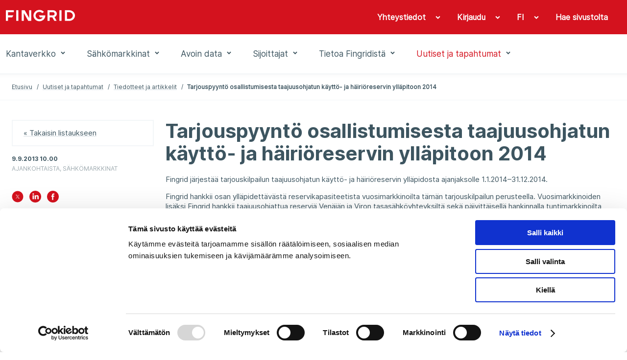

--- FILE ---
content_type: text/css
request_url: https://www.fingrid.fi/static/dist/css/styles.css?v=639040785540000000
body_size: 51414
content:
/*!
 * animate.css -http://daneden.me/animate
 * Version - 3.5.1
 * Licensed under the MIT license - http://opensource.org/licenses/MIT
 *
 * Copyright (c) 2016 Daniel Eden
 */.animated{-webkit-animation-duration:1s;animation-duration:1s;-webkit-animation-fill-mode:both;animation-fill-mode:both}.animated.infinite{-webkit-animation-iteration-count:infinite;animation-iteration-count:infinite}.animated.hinge{-webkit-animation-duration:2s;animation-duration:2s}.animated.bounceIn,.animated.bounceOut,.animated.flipOutX,.animated.flipOutY{-webkit-animation-duration:.75s;animation-duration:.75s}@-webkit-keyframes bounce{0%,20%,53%,80%,to{-webkit-animation-timing-function:cubic-bezier(.215,.61,.355,1);animation-timing-function:cubic-bezier(.215,.61,.355,1);-webkit-transform:translateZ(0);transform:translateZ(0)}40%,43%{-webkit-animation-timing-function:cubic-bezier(.755,.05,.855,.06);animation-timing-function:cubic-bezier(.755,.05,.855,.06);-webkit-transform:translate3d(0,-30px,0);transform:translate3d(0,-30px,0)}70%{-webkit-animation-timing-function:cubic-bezier(.755,.05,.855,.06);animation-timing-function:cubic-bezier(.755,.05,.855,.06);-webkit-transform:translate3d(0,-15px,0);transform:translate3d(0,-15px,0)}90%{-webkit-transform:translate3d(0,-4px,0);transform:translate3d(0,-4px,0)}}@keyframes bounce{0%,20%,53%,80%,to{-webkit-animation-timing-function:cubic-bezier(.215,.61,.355,1);animation-timing-function:cubic-bezier(.215,.61,.355,1);-webkit-transform:translateZ(0);transform:translateZ(0)}40%,43%{-webkit-animation-timing-function:cubic-bezier(.755,.05,.855,.06);animation-timing-function:cubic-bezier(.755,.05,.855,.06);-webkit-transform:translate3d(0,-30px,0);transform:translate3d(0,-30px,0)}70%{-webkit-animation-timing-function:cubic-bezier(.755,.05,.855,.06);animation-timing-function:cubic-bezier(.755,.05,.855,.06);-webkit-transform:translate3d(0,-15px,0);transform:translate3d(0,-15px,0)}90%{-webkit-transform:translate3d(0,-4px,0);transform:translate3d(0,-4px,0)}}.bounce{-webkit-animation-name:bounce;animation-name:bounce;-webkit-transform-origin:center bottom;transform-origin:center bottom}@-webkit-keyframes flash{0%,50%,to{opacity:1}25%,75%{opacity:0}}@keyframes flash{0%,50%,to{opacity:1}25%,75%{opacity:0}}.flash{-webkit-animation-name:flash;animation-name:flash}@-webkit-keyframes pulse{0%{-webkit-transform:scaleX(1);transform:scaleX(1)}50%{-webkit-transform:scale3d(1.05,1.05,1.05);transform:scale3d(1.05,1.05,1.05)}to{-webkit-transform:scaleX(1);transform:scaleX(1)}}@keyframes pulse{0%{-webkit-transform:scaleX(1);transform:scaleX(1)}50%{-webkit-transform:scale3d(1.05,1.05,1.05);transform:scale3d(1.05,1.05,1.05)}to{-webkit-transform:scaleX(1);transform:scaleX(1)}}.pulse{-webkit-animation-name:pulse;animation-name:pulse}@-webkit-keyframes rubberBand{0%{-webkit-transform:scaleX(1);transform:scaleX(1)}30%{-webkit-transform:scale3d(1.25,.75,1);transform:scale3d(1.25,.75,1)}40%{-webkit-transform:scale3d(.75,1.25,1);transform:scale3d(.75,1.25,1)}50%{-webkit-transform:scale3d(1.15,.85,1);transform:scale3d(1.15,.85,1)}65%{-webkit-transform:scale3d(.95,1.05,1);transform:scale3d(.95,1.05,1)}75%{-webkit-transform:scale3d(1.05,.95,1);transform:scale3d(1.05,.95,1)}to{-webkit-transform:scaleX(1);transform:scaleX(1)}}@keyframes rubberBand{0%{-webkit-transform:scaleX(1);transform:scaleX(1)}30%{-webkit-transform:scale3d(1.25,.75,1);transform:scale3d(1.25,.75,1)}40%{-webkit-transform:scale3d(.75,1.25,1);transform:scale3d(.75,1.25,1)}50%{-webkit-transform:scale3d(1.15,.85,1);transform:scale3d(1.15,.85,1)}65%{-webkit-transform:scale3d(.95,1.05,1);transform:scale3d(.95,1.05,1)}75%{-webkit-transform:scale3d(1.05,.95,1);transform:scale3d(1.05,.95,1)}to{-webkit-transform:scaleX(1);transform:scaleX(1)}}.rubberBand{-webkit-animation-name:rubberBand;animation-name:rubberBand}@-webkit-keyframes shake{0%,to{-webkit-transform:translateZ(0);transform:translateZ(0)}10%,30%,50%,70%,90%{-webkit-transform:translate3d(-10px,0,0);transform:translate3d(-10px,0,0)}20%,40%,60%,80%{-webkit-transform:translate3d(10px,0,0);transform:translate3d(10px,0,0)}}@keyframes shake{0%,to{-webkit-transform:translateZ(0);transform:translateZ(0)}10%,30%,50%,70%,90%{-webkit-transform:translate3d(-10px,0,0);transform:translate3d(-10px,0,0)}20%,40%,60%,80%{-webkit-transform:translate3d(10px,0,0);transform:translate3d(10px,0,0)}}.shake{-webkit-animation-name:shake;animation-name:shake}@-webkit-keyframes headShake{0%{-webkit-transform:translateX(0);transform:translateX(0)}6.5%{-webkit-transform:translateX(-6px) rotateY(-9deg);transform:translateX(-6px) rotateY(-9deg)}18.5%{-webkit-transform:translateX(5px) rotateY(7deg);transform:translateX(5px) rotateY(7deg)}31.5%{-webkit-transform:translateX(-3px) rotateY(-5deg);transform:translateX(-3px) rotateY(-5deg)}43.5%{-webkit-transform:translateX(2px) rotateY(3deg);transform:translateX(2px) rotateY(3deg)}50%{-webkit-transform:translateX(0);transform:translateX(0)}}@keyframes headShake{0%{-webkit-transform:translateX(0);transform:translateX(0)}6.5%{-webkit-transform:translateX(-6px) rotateY(-9deg);transform:translateX(-6px) rotateY(-9deg)}18.5%{-webkit-transform:translateX(5px) rotateY(7deg);transform:translateX(5px) rotateY(7deg)}31.5%{-webkit-transform:translateX(-3px) rotateY(-5deg);transform:translateX(-3px) rotateY(-5deg)}43.5%{-webkit-transform:translateX(2px) rotateY(3deg);transform:translateX(2px) rotateY(3deg)}50%{-webkit-transform:translateX(0);transform:translateX(0)}}.headShake{-webkit-animation-timing-function:ease-in-out;animation-timing-function:ease-in-out;-webkit-animation-name:headShake;animation-name:headShake}@-webkit-keyframes swing{20%{-webkit-transform:rotate(15deg);transform:rotate(15deg)}40%{-webkit-transform:rotate(-10deg);transform:rotate(-10deg)}60%{-webkit-transform:rotate(5deg);transform:rotate(5deg)}80%{-webkit-transform:rotate(-5deg);transform:rotate(-5deg)}to{-webkit-transform:rotate(0deg);transform:rotate(0deg)}}@keyframes swing{20%{-webkit-transform:rotate(15deg);transform:rotate(15deg)}40%{-webkit-transform:rotate(-10deg);transform:rotate(-10deg)}60%{-webkit-transform:rotate(5deg);transform:rotate(5deg)}80%{-webkit-transform:rotate(-5deg);transform:rotate(-5deg)}to{-webkit-transform:rotate(0deg);transform:rotate(0deg)}}.swing{-webkit-transform-origin:top center;transform-origin:top center;-webkit-animation-name:swing;animation-name:swing}@-webkit-keyframes tada{0%{-webkit-transform:scaleX(1);transform:scaleX(1)}10%,20%{-webkit-transform:scale3d(.9,.9,.9) rotate(-3deg);transform:scale3d(.9,.9,.9) rotate(-3deg)}30%,50%,70%,90%{-webkit-transform:scale3d(1.1,1.1,1.1) rotate(3deg);transform:scale3d(1.1,1.1,1.1) rotate(3deg)}40%,60%,80%{-webkit-transform:scale3d(1.1,1.1,1.1) rotate(-3deg);transform:scale3d(1.1,1.1,1.1) rotate(-3deg)}to{-webkit-transform:scaleX(1);transform:scaleX(1)}}@keyframes tada{0%{-webkit-transform:scaleX(1);transform:scaleX(1)}10%,20%{-webkit-transform:scale3d(.9,.9,.9) rotate(-3deg);transform:scale3d(.9,.9,.9) rotate(-3deg)}30%,50%,70%,90%{-webkit-transform:scale3d(1.1,1.1,1.1) rotate(3deg);transform:scale3d(1.1,1.1,1.1) rotate(3deg)}40%,60%,80%{-webkit-transform:scale3d(1.1,1.1,1.1) rotate(-3deg);transform:scale3d(1.1,1.1,1.1) rotate(-3deg)}to{-webkit-transform:scaleX(1);transform:scaleX(1)}}.tada{-webkit-animation-name:tada;animation-name:tada}@-webkit-keyframes wobble{0%{-webkit-transform:none;transform:none}15%{-webkit-transform:translate3d(-25%,0,0) rotate(-5deg);transform:translate3d(-25%,0,0) rotate(-5deg)}30%{-webkit-transform:translate3d(20%,0,0) rotate(3deg);transform:translate3d(20%,0,0) rotate(3deg)}45%{-webkit-transform:translate3d(-15%,0,0) rotate(-3deg);transform:translate3d(-15%,0,0) rotate(-3deg)}60%{-webkit-transform:translate3d(10%,0,0) rotate(2deg);transform:translate3d(10%,0,0) rotate(2deg)}75%{-webkit-transform:translate3d(-5%,0,0) rotate(-1deg);transform:translate3d(-5%,0,0) rotate(-1deg)}to{-webkit-transform:none;transform:none}}@keyframes wobble{0%{-webkit-transform:none;transform:none}15%{-webkit-transform:translate3d(-25%,0,0) rotate(-5deg);transform:translate3d(-25%,0,0) rotate(-5deg)}30%{-webkit-transform:translate3d(20%,0,0) rotate(3deg);transform:translate3d(20%,0,0) rotate(3deg)}45%{-webkit-transform:translate3d(-15%,0,0) rotate(-3deg);transform:translate3d(-15%,0,0) rotate(-3deg)}60%{-webkit-transform:translate3d(10%,0,0) rotate(2deg);transform:translate3d(10%,0,0) rotate(2deg)}75%{-webkit-transform:translate3d(-5%,0,0) rotate(-1deg);transform:translate3d(-5%,0,0) rotate(-1deg)}to{-webkit-transform:none;transform:none}}.wobble{-webkit-animation-name:wobble;animation-name:wobble}@-webkit-keyframes jello{0%,11.1%,to{-webkit-transform:none;transform:none}22.2%{-webkit-transform:skewX(-12.5deg) skewY(-12.5deg);transform:skewX(-12.5deg) skewY(-12.5deg)}33.3%{-webkit-transform:skewX(6.25deg) skewY(6.25deg);transform:skewX(6.25deg) skewY(6.25deg)}44.4%{-webkit-transform:skewX(-3.125deg) skewY(-3.125deg);transform:skewX(-3.125deg) skewY(-3.125deg)}55.5%{-webkit-transform:skewX(1.5625deg) skewY(1.5625deg);transform:skewX(1.5625deg) skewY(1.5625deg)}66.6%{-webkit-transform:skewX(-.78125deg) skewY(-.78125deg);transform:skewX(-.78125deg) skewY(-.78125deg)}77.7%{-webkit-transform:skewX(.390625deg) skewY(.390625deg);transform:skewX(.390625deg) skewY(.390625deg)}88.8%{-webkit-transform:skewX(-.1953125deg) skewY(-.1953125deg);transform:skewX(-.1953125deg) skewY(-.1953125deg)}}@keyframes jello{0%,11.1%,to{-webkit-transform:none;transform:none}22.2%{-webkit-transform:skewX(-12.5deg) skewY(-12.5deg);transform:skewX(-12.5deg) skewY(-12.5deg)}33.3%{-webkit-transform:skewX(6.25deg) skewY(6.25deg);transform:skewX(6.25deg) skewY(6.25deg)}44.4%{-webkit-transform:skewX(-3.125deg) skewY(-3.125deg);transform:skewX(-3.125deg) skewY(-3.125deg)}55.5%{-webkit-transform:skewX(1.5625deg) skewY(1.5625deg);transform:skewX(1.5625deg) skewY(1.5625deg)}66.6%{-webkit-transform:skewX(-.78125deg) skewY(-.78125deg);transform:skewX(-.78125deg) skewY(-.78125deg)}77.7%{-webkit-transform:skewX(.390625deg) skewY(.390625deg);transform:skewX(.390625deg) skewY(.390625deg)}88.8%{-webkit-transform:skewX(-.1953125deg) skewY(-.1953125deg);transform:skewX(-.1953125deg) skewY(-.1953125deg)}}.jello{-webkit-animation-name:jello;animation-name:jello;-webkit-transform-origin:center;transform-origin:center}@-webkit-keyframes bounceIn{0%,20%,40%,60%,80%,to{-webkit-animation-timing-function:cubic-bezier(.215,.61,.355,1);animation-timing-function:cubic-bezier(.215,.61,.355,1)}0%{opacity:0;-webkit-transform:scale3d(.3,.3,.3);transform:scale3d(.3,.3,.3)}20%{-webkit-transform:scale3d(1.1,1.1,1.1);transform:scale3d(1.1,1.1,1.1)}40%{-webkit-transform:scale3d(.9,.9,.9);transform:scale3d(.9,.9,.9)}60%{opacity:1;-webkit-transform:scale3d(1.03,1.03,1.03);transform:scale3d(1.03,1.03,1.03)}80%{-webkit-transform:scale3d(.97,.97,.97);transform:scale3d(.97,.97,.97)}to{opacity:1;-webkit-transform:scaleX(1);transform:scaleX(1)}}@keyframes bounceIn{0%,20%,40%,60%,80%,to{-webkit-animation-timing-function:cubic-bezier(.215,.61,.355,1);animation-timing-function:cubic-bezier(.215,.61,.355,1)}0%{opacity:0;-webkit-transform:scale3d(.3,.3,.3);transform:scale3d(.3,.3,.3)}20%{-webkit-transform:scale3d(1.1,1.1,1.1);transform:scale3d(1.1,1.1,1.1)}40%{-webkit-transform:scale3d(.9,.9,.9);transform:scale3d(.9,.9,.9)}60%{opacity:1;-webkit-transform:scale3d(1.03,1.03,1.03);transform:scale3d(1.03,1.03,1.03)}80%{-webkit-transform:scale3d(.97,.97,.97);transform:scale3d(.97,.97,.97)}to{opacity:1;-webkit-transform:scaleX(1);transform:scaleX(1)}}.bounceIn{-webkit-animation-name:bounceIn;animation-name:bounceIn}@-webkit-keyframes bounceInDown{0%,60%,75%,90%,to{-webkit-animation-timing-function:cubic-bezier(.215,.61,.355,1);animation-timing-function:cubic-bezier(.215,.61,.355,1)}0%{opacity:0;-webkit-transform:translate3d(0,-3000px,0);transform:translate3d(0,-3000px,0)}60%{opacity:1;-webkit-transform:translate3d(0,25px,0);transform:translate3d(0,25px,0)}75%{-webkit-transform:translate3d(0,-10px,0);transform:translate3d(0,-10px,0)}90%{-webkit-transform:translate3d(0,5px,0);transform:translate3d(0,5px,0)}to{-webkit-transform:none;transform:none}}@keyframes bounceInDown{0%,60%,75%,90%,to{-webkit-animation-timing-function:cubic-bezier(.215,.61,.355,1);animation-timing-function:cubic-bezier(.215,.61,.355,1)}0%{opacity:0;-webkit-transform:translate3d(0,-3000px,0);transform:translate3d(0,-3000px,0)}60%{opacity:1;-webkit-transform:translate3d(0,25px,0);transform:translate3d(0,25px,0)}75%{-webkit-transform:translate3d(0,-10px,0);transform:translate3d(0,-10px,0)}90%{-webkit-transform:translate3d(0,5px,0);transform:translate3d(0,5px,0)}to{-webkit-transform:none;transform:none}}.bounceInDown{-webkit-animation-name:bounceInDown;animation-name:bounceInDown}@-webkit-keyframes bounceInLeft{0%,60%,75%,90%,to{-webkit-animation-timing-function:cubic-bezier(.215,.61,.355,1);animation-timing-function:cubic-bezier(.215,.61,.355,1)}0%{opacity:0;-webkit-transform:translate3d(-3000px,0,0);transform:translate3d(-3000px,0,0)}60%{opacity:1;-webkit-transform:translate3d(25px,0,0);transform:translate3d(25px,0,0)}75%{-webkit-transform:translate3d(-10px,0,0);transform:translate3d(-10px,0,0)}90%{-webkit-transform:translate3d(5px,0,0);transform:translate3d(5px,0,0)}to{-webkit-transform:none;transform:none}}@keyframes bounceInLeft{0%,60%,75%,90%,to{-webkit-animation-timing-function:cubic-bezier(.215,.61,.355,1);animation-timing-function:cubic-bezier(.215,.61,.355,1)}0%{opacity:0;-webkit-transform:translate3d(-3000px,0,0);transform:translate3d(-3000px,0,0)}60%{opacity:1;-webkit-transform:translate3d(25px,0,0);transform:translate3d(25px,0,0)}75%{-webkit-transform:translate3d(-10px,0,0);transform:translate3d(-10px,0,0)}90%{-webkit-transform:translate3d(5px,0,0);transform:translate3d(5px,0,0)}to{-webkit-transform:none;transform:none}}.bounceInLeft{-webkit-animation-name:bounceInLeft;animation-name:bounceInLeft}@-webkit-keyframes bounceInRight{0%,60%,75%,90%,to{-webkit-animation-timing-function:cubic-bezier(.215,.61,.355,1);animation-timing-function:cubic-bezier(.215,.61,.355,1)}0%{opacity:0;-webkit-transform:translate3d(3000px,0,0);transform:translate3d(3000px,0,0)}60%{opacity:1;-webkit-transform:translate3d(-25px,0,0);transform:translate3d(-25px,0,0)}75%{-webkit-transform:translate3d(10px,0,0);transform:translate3d(10px,0,0)}90%{-webkit-transform:translate3d(-5px,0,0);transform:translate3d(-5px,0,0)}to{-webkit-transform:none;transform:none}}@keyframes bounceInRight{0%,60%,75%,90%,to{-webkit-animation-timing-function:cubic-bezier(.215,.61,.355,1);animation-timing-function:cubic-bezier(.215,.61,.355,1)}0%{opacity:0;-webkit-transform:translate3d(3000px,0,0);transform:translate3d(3000px,0,0)}60%{opacity:1;-webkit-transform:translate3d(-25px,0,0);transform:translate3d(-25px,0,0)}75%{-webkit-transform:translate3d(10px,0,0);transform:translate3d(10px,0,0)}90%{-webkit-transform:translate3d(-5px,0,0);transform:translate3d(-5px,0,0)}to{-webkit-transform:none;transform:none}}.bounceInRight{-webkit-animation-name:bounceInRight;animation-name:bounceInRight}@-webkit-keyframes bounceInUp{0%,60%,75%,90%,to{-webkit-animation-timing-function:cubic-bezier(.215,.61,.355,1);animation-timing-function:cubic-bezier(.215,.61,.355,1)}0%{opacity:0;-webkit-transform:translate3d(0,3000px,0);transform:translate3d(0,3000px,0)}60%{opacity:1;-webkit-transform:translate3d(0,-20px,0);transform:translate3d(0,-20px,0)}75%{-webkit-transform:translate3d(0,10px,0);transform:translate3d(0,10px,0)}90%{-webkit-transform:translate3d(0,-5px,0);transform:translate3d(0,-5px,0)}to{-webkit-transform:translateZ(0);transform:translateZ(0)}}@keyframes bounceInUp{0%,60%,75%,90%,to{-webkit-animation-timing-function:cubic-bezier(.215,.61,.355,1);animation-timing-function:cubic-bezier(.215,.61,.355,1)}0%{opacity:0;-webkit-transform:translate3d(0,3000px,0);transform:translate3d(0,3000px,0)}60%{opacity:1;-webkit-transform:translate3d(0,-20px,0);transform:translate3d(0,-20px,0)}75%{-webkit-transform:translate3d(0,10px,0);transform:translate3d(0,10px,0)}90%{-webkit-transform:translate3d(0,-5px,0);transform:translate3d(0,-5px,0)}to{-webkit-transform:translateZ(0);transform:translateZ(0)}}.bounceInUp{-webkit-animation-name:bounceInUp;animation-name:bounceInUp}@-webkit-keyframes bounceOut{20%{-webkit-transform:scale3d(.9,.9,.9);transform:scale3d(.9,.9,.9)}50%,55%{opacity:1;-webkit-transform:scale3d(1.1,1.1,1.1);transform:scale3d(1.1,1.1,1.1)}to{opacity:0;-webkit-transform:scale3d(.3,.3,.3);transform:scale3d(.3,.3,.3)}}@keyframes bounceOut{20%{-webkit-transform:scale3d(.9,.9,.9);transform:scale3d(.9,.9,.9)}50%,55%{opacity:1;-webkit-transform:scale3d(1.1,1.1,1.1);transform:scale3d(1.1,1.1,1.1)}to{opacity:0;-webkit-transform:scale3d(.3,.3,.3);transform:scale3d(.3,.3,.3)}}.bounceOut{-webkit-animation-name:bounceOut;animation-name:bounceOut}@-webkit-keyframes bounceOutDown{20%{-webkit-transform:translate3d(0,10px,0);transform:translate3d(0,10px,0)}40%,45%{opacity:1;-webkit-transform:translate3d(0,-20px,0);transform:translate3d(0,-20px,0)}to{opacity:0;-webkit-transform:translate3d(0,2000px,0);transform:translate3d(0,2000px,0)}}@keyframes bounceOutDown{20%{-webkit-transform:translate3d(0,10px,0);transform:translate3d(0,10px,0)}40%,45%{opacity:1;-webkit-transform:translate3d(0,-20px,0);transform:translate3d(0,-20px,0)}to{opacity:0;-webkit-transform:translate3d(0,2000px,0);transform:translate3d(0,2000px,0)}}.bounceOutDown{-webkit-animation-name:bounceOutDown;animation-name:bounceOutDown}@-webkit-keyframes bounceOutLeft{20%{opacity:1;-webkit-transform:translate3d(20px,0,0);transform:translate3d(20px,0,0)}to{opacity:0;-webkit-transform:translate3d(-2000px,0,0);transform:translate3d(-2000px,0,0)}}@keyframes bounceOutLeft{20%{opacity:1;-webkit-transform:translate3d(20px,0,0);transform:translate3d(20px,0,0)}to{opacity:0;-webkit-transform:translate3d(-2000px,0,0);transform:translate3d(-2000px,0,0)}}.bounceOutLeft{-webkit-animation-name:bounceOutLeft;animation-name:bounceOutLeft}@-webkit-keyframes bounceOutRight{20%{opacity:1;-webkit-transform:translate3d(-20px,0,0);transform:translate3d(-20px,0,0)}to{opacity:0;-webkit-transform:translate3d(2000px,0,0);transform:translate3d(2000px,0,0)}}@keyframes bounceOutRight{20%{opacity:1;-webkit-transform:translate3d(-20px,0,0);transform:translate3d(-20px,0,0)}to{opacity:0;-webkit-transform:translate3d(2000px,0,0);transform:translate3d(2000px,0,0)}}.bounceOutRight{-webkit-animation-name:bounceOutRight;animation-name:bounceOutRight}@-webkit-keyframes bounceOutUp{20%{-webkit-transform:translate3d(0,-10px,0);transform:translate3d(0,-10px,0)}40%,45%{opacity:1;-webkit-transform:translate3d(0,20px,0);transform:translate3d(0,20px,0)}to{opacity:0;-webkit-transform:translate3d(0,-2000px,0);transform:translate3d(0,-2000px,0)}}@keyframes bounceOutUp{20%{-webkit-transform:translate3d(0,-10px,0);transform:translate3d(0,-10px,0)}40%,45%{opacity:1;-webkit-transform:translate3d(0,20px,0);transform:translate3d(0,20px,0)}to{opacity:0;-webkit-transform:translate3d(0,-2000px,0);transform:translate3d(0,-2000px,0)}}.bounceOutUp{-webkit-animation-name:bounceOutUp;animation-name:bounceOutUp}@-webkit-keyframes fadeIn{0%{opacity:0}to{opacity:1}}@keyframes fadeIn{0%{opacity:0}to{opacity:1}}.fadeIn{-webkit-animation-name:fadeIn;animation-name:fadeIn}@-webkit-keyframes fadeInDown{0%{opacity:0;-webkit-transform:translate3d(0,-100%,0);transform:translate3d(0,-100%,0)}to{opacity:1;-webkit-transform:none;transform:none}}@keyframes fadeInDown{0%{opacity:0;-webkit-transform:translate3d(0,-100%,0);transform:translate3d(0,-100%,0)}to{opacity:1;-webkit-transform:none;transform:none}}.fadeInDown{-webkit-animation-name:fadeInDown;animation-name:fadeInDown}@-webkit-keyframes fadeInDownBig{0%{opacity:0;-webkit-transform:translate3d(0,-2000px,0);transform:translate3d(0,-2000px,0)}to{opacity:1;-webkit-transform:none;transform:none}}@keyframes fadeInDownBig{0%{opacity:0;-webkit-transform:translate3d(0,-2000px,0);transform:translate3d(0,-2000px,0)}to{opacity:1;-webkit-transform:none;transform:none}}.fadeInDownBig{-webkit-animation-name:fadeInDownBig;animation-name:fadeInDownBig}@-webkit-keyframes fadeInLeft{0%{opacity:0;-webkit-transform:translate3d(-100%,0,0);transform:translate3d(-100%,0,0)}to{opacity:1;-webkit-transform:none;transform:none}}@keyframes fadeInLeft{0%{opacity:0;-webkit-transform:translate3d(-100%,0,0);transform:translate3d(-100%,0,0)}to{opacity:1;-webkit-transform:none;transform:none}}.fadeInLeft{-webkit-animation-name:fadeInLeft;animation-name:fadeInLeft}@-webkit-keyframes fadeInLeftBig{0%{opacity:0;-webkit-transform:translate3d(-2000px,0,0);transform:translate3d(-2000px,0,0)}to{opacity:1;-webkit-transform:none;transform:none}}@keyframes fadeInLeftBig{0%{opacity:0;-webkit-transform:translate3d(-2000px,0,0);transform:translate3d(-2000px,0,0)}to{opacity:1;-webkit-transform:none;transform:none}}.fadeInLeftBig{-webkit-animation-name:fadeInLeftBig;animation-name:fadeInLeftBig}@-webkit-keyframes fadeInRight{0%{opacity:0;-webkit-transform:translate3d(100%,0,0);transform:translate3d(100%,0,0)}to{opacity:1;-webkit-transform:none;transform:none}}@keyframes fadeInRight{0%{opacity:0;-webkit-transform:translate3d(100%,0,0);transform:translate3d(100%,0,0)}to{opacity:1;-webkit-transform:none;transform:none}}.fadeInRight{-webkit-animation-name:fadeInRight;animation-name:fadeInRight}@-webkit-keyframes fadeInRightBig{0%{opacity:0;-webkit-transform:translate3d(2000px,0,0);transform:translate3d(2000px,0,0)}to{opacity:1;-webkit-transform:none;transform:none}}@keyframes fadeInRightBig{0%{opacity:0;-webkit-transform:translate3d(2000px,0,0);transform:translate3d(2000px,0,0)}to{opacity:1;-webkit-transform:none;transform:none}}.fadeInRightBig{-webkit-animation-name:fadeInRightBig;animation-name:fadeInRightBig}@-webkit-keyframes fadeInUp{0%{opacity:0;-webkit-transform:translate3d(0,100%,0);transform:translate3d(0,100%,0)}to{opacity:1;-webkit-transform:none;transform:none}}@keyframes fadeInUp{0%{opacity:0;-webkit-transform:translate3d(0,100%,0);transform:translate3d(0,100%,0)}to{opacity:1;-webkit-transform:none;transform:none}}.fadeInUp{-webkit-animation-name:fadeInUp;animation-name:fadeInUp}@-webkit-keyframes fadeInUpBig{0%{opacity:0;-webkit-transform:translate3d(0,2000px,0);transform:translate3d(0,2000px,0)}to{opacity:1;-webkit-transform:none;transform:none}}@keyframes fadeInUpBig{0%{opacity:0;-webkit-transform:translate3d(0,2000px,0);transform:translate3d(0,2000px,0)}to{opacity:1;-webkit-transform:none;transform:none}}.fadeInUpBig{-webkit-animation-name:fadeInUpBig;animation-name:fadeInUpBig}@-webkit-keyframes fadeOut{0%{opacity:1}to{opacity:0}}@keyframes fadeOut{0%{opacity:1}to{opacity:0}}.fadeOut{-webkit-animation-name:fadeOut;animation-name:fadeOut}@-webkit-keyframes fadeOutDown{0%{opacity:1}to{opacity:0;-webkit-transform:translate3d(0,100%,0);transform:translate3d(0,100%,0)}}@keyframes fadeOutDown{0%{opacity:1}to{opacity:0;-webkit-transform:translate3d(0,100%,0);transform:translate3d(0,100%,0)}}.fadeOutDown{-webkit-animation-name:fadeOutDown;animation-name:fadeOutDown}@-webkit-keyframes fadeOutDownBig{0%{opacity:1}to{opacity:0;-webkit-transform:translate3d(0,2000px,0);transform:translate3d(0,2000px,0)}}@keyframes fadeOutDownBig{0%{opacity:1}to{opacity:0;-webkit-transform:translate3d(0,2000px,0);transform:translate3d(0,2000px,0)}}.fadeOutDownBig{-webkit-animation-name:fadeOutDownBig;animation-name:fadeOutDownBig}@-webkit-keyframes fadeOutLeft{0%{opacity:1}to{opacity:0;-webkit-transform:translate3d(-100%,0,0);transform:translate3d(-100%,0,0)}}@keyframes fadeOutLeft{0%{opacity:1}to{opacity:0;-webkit-transform:translate3d(-100%,0,0);transform:translate3d(-100%,0,0)}}.fadeOutLeft{-webkit-animation-name:fadeOutLeft;animation-name:fadeOutLeft}@-webkit-keyframes fadeOutLeftBig{0%{opacity:1}to{opacity:0;-webkit-transform:translate3d(-2000px,0,0);transform:translate3d(-2000px,0,0)}}@keyframes fadeOutLeftBig{0%{opacity:1}to{opacity:0;-webkit-transform:translate3d(-2000px,0,0);transform:translate3d(-2000px,0,0)}}.fadeOutLeftBig{-webkit-animation-name:fadeOutLeftBig;animation-name:fadeOutLeftBig}@-webkit-keyframes fadeOutRight{0%{opacity:1}to{opacity:0;-webkit-transform:translate3d(100%,0,0);transform:translate3d(100%,0,0)}}@keyframes fadeOutRight{0%{opacity:1}to{opacity:0;-webkit-transform:translate3d(100%,0,0);transform:translate3d(100%,0,0)}}.fadeOutRight{-webkit-animation-name:fadeOutRight;animation-name:fadeOutRight}@-webkit-keyframes fadeOutRightBig{0%{opacity:1}to{opacity:0;-webkit-transform:translate3d(2000px,0,0);transform:translate3d(2000px,0,0)}}@keyframes fadeOutRightBig{0%{opacity:1}to{opacity:0;-webkit-transform:translate3d(2000px,0,0);transform:translate3d(2000px,0,0)}}.fadeOutRightBig{-webkit-animation-name:fadeOutRightBig;animation-name:fadeOutRightBig}@-webkit-keyframes fadeOutUp{0%{opacity:1}to{opacity:0;-webkit-transform:translate3d(0,-100%,0);transform:translate3d(0,-100%,0)}}@keyframes fadeOutUp{0%{opacity:1}to{opacity:0;-webkit-transform:translate3d(0,-100%,0);transform:translate3d(0,-100%,0)}}.fadeOutUp{-webkit-animation-name:fadeOutUp;animation-name:fadeOutUp}@-webkit-keyframes fadeOutUpBig{0%{opacity:1}to{opacity:0;-webkit-transform:translate3d(0,-2000px,0);transform:translate3d(0,-2000px,0)}}@keyframes fadeOutUpBig{0%{opacity:1}to{opacity:0;-webkit-transform:translate3d(0,-2000px,0);transform:translate3d(0,-2000px,0)}}.fadeOutUpBig{-webkit-animation-name:fadeOutUpBig;animation-name:fadeOutUpBig}@-webkit-keyframes flip{0%{-webkit-transform:perspective(400px) rotateY(-1turn);transform:perspective(400px) rotateY(-1turn);-webkit-animation-timing-function:ease-out;animation-timing-function:ease-out}40%{-webkit-transform:perspective(400px) translateZ(150px) rotateY(-190deg);transform:perspective(400px) translateZ(150px) rotateY(-190deg);-webkit-animation-timing-function:ease-out;animation-timing-function:ease-out}50%{-webkit-transform:perspective(400px) translateZ(150px) rotateY(-170deg);transform:perspective(400px) translateZ(150px) rotateY(-170deg);-webkit-animation-timing-function:ease-in;animation-timing-function:ease-in}80%{-webkit-transform:perspective(400px) scale3d(.95,.95,.95);transform:perspective(400px) scale3d(.95,.95,.95);-webkit-animation-timing-function:ease-in;animation-timing-function:ease-in}to{-webkit-transform:perspective(400px);transform:perspective(400px);-webkit-animation-timing-function:ease-in;animation-timing-function:ease-in}}@keyframes flip{0%{-webkit-transform:perspective(400px) rotateY(-1turn);transform:perspective(400px) rotateY(-1turn);-webkit-animation-timing-function:ease-out;animation-timing-function:ease-out}40%{-webkit-transform:perspective(400px) translateZ(150px) rotateY(-190deg);transform:perspective(400px) translateZ(150px) rotateY(-190deg);-webkit-animation-timing-function:ease-out;animation-timing-function:ease-out}50%{-webkit-transform:perspective(400px) translateZ(150px) rotateY(-170deg);transform:perspective(400px) translateZ(150px) rotateY(-170deg);-webkit-animation-timing-function:ease-in;animation-timing-function:ease-in}80%{-webkit-transform:perspective(400px) scale3d(.95,.95,.95);transform:perspective(400px) scale3d(.95,.95,.95);-webkit-animation-timing-function:ease-in;animation-timing-function:ease-in}to{-webkit-transform:perspective(400px);transform:perspective(400px);-webkit-animation-timing-function:ease-in;animation-timing-function:ease-in}}.animated.flip{-webkit-backface-visibility:visible;backface-visibility:visible;-webkit-animation-name:flip;animation-name:flip}@-webkit-keyframes flipInX{0%{-webkit-transform:perspective(400px) rotateX(90deg);transform:perspective(400px) rotateX(90deg);-webkit-animation-timing-function:ease-in;animation-timing-function:ease-in;opacity:0}40%{-webkit-transform:perspective(400px) rotateX(-20deg);transform:perspective(400px) rotateX(-20deg);-webkit-animation-timing-function:ease-in;animation-timing-function:ease-in}60%{-webkit-transform:perspective(400px) rotateX(10deg);transform:perspective(400px) rotateX(10deg);opacity:1}80%{-webkit-transform:perspective(400px) rotateX(-5deg);transform:perspective(400px) rotateX(-5deg)}to{-webkit-transform:perspective(400px);transform:perspective(400px)}}@keyframes flipInX{0%{-webkit-transform:perspective(400px) rotateX(90deg);transform:perspective(400px) rotateX(90deg);-webkit-animation-timing-function:ease-in;animation-timing-function:ease-in;opacity:0}40%{-webkit-transform:perspective(400px) rotateX(-20deg);transform:perspective(400px) rotateX(-20deg);-webkit-animation-timing-function:ease-in;animation-timing-function:ease-in}60%{-webkit-transform:perspective(400px) rotateX(10deg);transform:perspective(400px) rotateX(10deg);opacity:1}80%{-webkit-transform:perspective(400px) rotateX(-5deg);transform:perspective(400px) rotateX(-5deg)}to{-webkit-transform:perspective(400px);transform:perspective(400px)}}.flipInX{-webkit-backface-visibility:visible!important;backface-visibility:visible!important;-webkit-animation-name:flipInX;animation-name:flipInX}@-webkit-keyframes flipInY{0%{-webkit-transform:perspective(400px) rotateY(90deg);transform:perspective(400px) rotateY(90deg);-webkit-animation-timing-function:ease-in;animation-timing-function:ease-in;opacity:0}40%{-webkit-transform:perspective(400px) rotateY(-20deg);transform:perspective(400px) rotateY(-20deg);-webkit-animation-timing-function:ease-in;animation-timing-function:ease-in}60%{-webkit-transform:perspective(400px) rotateY(10deg);transform:perspective(400px) rotateY(10deg);opacity:1}80%{-webkit-transform:perspective(400px) rotateY(-5deg);transform:perspective(400px) rotateY(-5deg)}to{-webkit-transform:perspective(400px);transform:perspective(400px)}}@keyframes flipInY{0%{-webkit-transform:perspective(400px) rotateY(90deg);transform:perspective(400px) rotateY(90deg);-webkit-animation-timing-function:ease-in;animation-timing-function:ease-in;opacity:0}40%{-webkit-transform:perspective(400px) rotateY(-20deg);transform:perspective(400px) rotateY(-20deg);-webkit-animation-timing-function:ease-in;animation-timing-function:ease-in}60%{-webkit-transform:perspective(400px) rotateY(10deg);transform:perspective(400px) rotateY(10deg);opacity:1}80%{-webkit-transform:perspective(400px) rotateY(-5deg);transform:perspective(400px) rotateY(-5deg)}to{-webkit-transform:perspective(400px);transform:perspective(400px)}}.flipInY{-webkit-backface-visibility:visible!important;backface-visibility:visible!important;-webkit-animation-name:flipInY;animation-name:flipInY}@-webkit-keyframes flipOutX{0%{-webkit-transform:perspective(400px);transform:perspective(400px)}30%{-webkit-transform:perspective(400px) rotateX(-20deg);transform:perspective(400px) rotateX(-20deg);opacity:1}to{-webkit-transform:perspective(400px) rotateX(90deg);transform:perspective(400px) rotateX(90deg);opacity:0}}@keyframes flipOutX{0%{-webkit-transform:perspective(400px);transform:perspective(400px)}30%{-webkit-transform:perspective(400px) rotateX(-20deg);transform:perspective(400px) rotateX(-20deg);opacity:1}to{-webkit-transform:perspective(400px) rotateX(90deg);transform:perspective(400px) rotateX(90deg);opacity:0}}.flipOutX{-webkit-animation-name:flipOutX;animation-name:flipOutX;-webkit-backface-visibility:visible!important;backface-visibility:visible!important}@-webkit-keyframes flipOutY{0%{-webkit-transform:perspective(400px);transform:perspective(400px)}30%{-webkit-transform:perspective(400px) rotateY(-15deg);transform:perspective(400px) rotateY(-15deg);opacity:1}to{-webkit-transform:perspective(400px) rotateY(90deg);transform:perspective(400px) rotateY(90deg);opacity:0}}@keyframes flipOutY{0%{-webkit-transform:perspective(400px);transform:perspective(400px)}30%{-webkit-transform:perspective(400px) rotateY(-15deg);transform:perspective(400px) rotateY(-15deg);opacity:1}to{-webkit-transform:perspective(400px) rotateY(90deg);transform:perspective(400px) rotateY(90deg);opacity:0}}.flipOutY{-webkit-backface-visibility:visible!important;backface-visibility:visible!important;-webkit-animation-name:flipOutY;animation-name:flipOutY}@-webkit-keyframes lightSpeedIn{0%{-webkit-transform:translate3d(100%,0,0) skewX(-30deg);transform:translate3d(100%,0,0) skewX(-30deg);opacity:0}60%{-webkit-transform:skewX(20deg);transform:skewX(20deg);opacity:1}80%{-webkit-transform:skewX(-5deg);transform:skewX(-5deg);opacity:1}to{-webkit-transform:none;transform:none;opacity:1}}@keyframes lightSpeedIn{0%{-webkit-transform:translate3d(100%,0,0) skewX(-30deg);transform:translate3d(100%,0,0) skewX(-30deg);opacity:0}60%{-webkit-transform:skewX(20deg);transform:skewX(20deg);opacity:1}80%{-webkit-transform:skewX(-5deg);transform:skewX(-5deg);opacity:1}to{-webkit-transform:none;transform:none;opacity:1}}.lightSpeedIn{-webkit-animation-name:lightSpeedIn;animation-name:lightSpeedIn;-webkit-animation-timing-function:ease-out;animation-timing-function:ease-out}@-webkit-keyframes lightSpeedOut{0%{opacity:1}to{-webkit-transform:translate3d(100%,0,0) skewX(30deg);transform:translate3d(100%,0,0) skewX(30deg);opacity:0}}@keyframes lightSpeedOut{0%{opacity:1}to{-webkit-transform:translate3d(100%,0,0) skewX(30deg);transform:translate3d(100%,0,0) skewX(30deg);opacity:0}}.lightSpeedOut{-webkit-animation-name:lightSpeedOut;animation-name:lightSpeedOut;-webkit-animation-timing-function:ease-in;animation-timing-function:ease-in}@-webkit-keyframes rotateIn{0%{-webkit-transform-origin:center;transform-origin:center;-webkit-transform:rotate(-200deg);transform:rotate(-200deg);opacity:0}to{-webkit-transform-origin:center;transform-origin:center;-webkit-transform:none;transform:none;opacity:1}}@keyframes rotateIn{0%{-webkit-transform-origin:center;transform-origin:center;-webkit-transform:rotate(-200deg);transform:rotate(-200deg);opacity:0}to{-webkit-transform-origin:center;transform-origin:center;-webkit-transform:none;transform:none;opacity:1}}.rotateIn{-webkit-animation-name:rotateIn;animation-name:rotateIn}@-webkit-keyframes rotateInDownLeft{0%{-webkit-transform-origin:left bottom;transform-origin:left bottom;-webkit-transform:rotate(-45deg);transform:rotate(-45deg);opacity:0}to{-webkit-transform-origin:left bottom;transform-origin:left bottom;-webkit-transform:none;transform:none;opacity:1}}@keyframes rotateInDownLeft{0%{-webkit-transform-origin:left bottom;transform-origin:left bottom;-webkit-transform:rotate(-45deg);transform:rotate(-45deg);opacity:0}to{-webkit-transform-origin:left bottom;transform-origin:left bottom;-webkit-transform:none;transform:none;opacity:1}}.rotateInDownLeft{-webkit-animation-name:rotateInDownLeft;animation-name:rotateInDownLeft}@-webkit-keyframes rotateInDownRight{0%{-webkit-transform-origin:right bottom;transform-origin:right bottom;-webkit-transform:rotate(45deg);transform:rotate(45deg);opacity:0}to{-webkit-transform-origin:right bottom;transform-origin:right bottom;-webkit-transform:none;transform:none;opacity:1}}@keyframes rotateInDownRight{0%{-webkit-transform-origin:right bottom;transform-origin:right bottom;-webkit-transform:rotate(45deg);transform:rotate(45deg);opacity:0}to{-webkit-transform-origin:right bottom;transform-origin:right bottom;-webkit-transform:none;transform:none;opacity:1}}.rotateInDownRight{-webkit-animation-name:rotateInDownRight;animation-name:rotateInDownRight}@-webkit-keyframes rotateInUpLeft{0%{-webkit-transform-origin:left bottom;transform-origin:left bottom;-webkit-transform:rotate(45deg);transform:rotate(45deg);opacity:0}to{-webkit-transform-origin:left bottom;transform-origin:left bottom;-webkit-transform:none;transform:none;opacity:1}}@keyframes rotateInUpLeft{0%{-webkit-transform-origin:left bottom;transform-origin:left bottom;-webkit-transform:rotate(45deg);transform:rotate(45deg);opacity:0}to{-webkit-transform-origin:left bottom;transform-origin:left bottom;-webkit-transform:none;transform:none;opacity:1}}.rotateInUpLeft{-webkit-animation-name:rotateInUpLeft;animation-name:rotateInUpLeft}@-webkit-keyframes rotateInUpRight{0%{-webkit-transform-origin:right bottom;transform-origin:right bottom;-webkit-transform:rotate(-90deg);transform:rotate(-90deg);opacity:0}to{-webkit-transform-origin:right bottom;transform-origin:right bottom;-webkit-transform:none;transform:none;opacity:1}}@keyframes rotateInUpRight{0%{-webkit-transform-origin:right bottom;transform-origin:right bottom;-webkit-transform:rotate(-90deg);transform:rotate(-90deg);opacity:0}to{-webkit-transform-origin:right bottom;transform-origin:right bottom;-webkit-transform:none;transform:none;opacity:1}}.rotateInUpRight{-webkit-animation-name:rotateInUpRight;animation-name:rotateInUpRight}@-webkit-keyframes rotateOut{0%{-webkit-transform-origin:center;transform-origin:center;opacity:1}to{-webkit-transform-origin:center;transform-origin:center;-webkit-transform:rotate(200deg);transform:rotate(200deg);opacity:0}}@keyframes rotateOut{0%{-webkit-transform-origin:center;transform-origin:center;opacity:1}to{-webkit-transform-origin:center;transform-origin:center;-webkit-transform:rotate(200deg);transform:rotate(200deg);opacity:0}}.rotateOut{-webkit-animation-name:rotateOut;animation-name:rotateOut}@-webkit-keyframes rotateOutDownLeft{0%{-webkit-transform-origin:left bottom;transform-origin:left bottom;opacity:1}to{-webkit-transform-origin:left bottom;transform-origin:left bottom;-webkit-transform:rotate(45deg);transform:rotate(45deg);opacity:0}}@keyframes rotateOutDownLeft{0%{-webkit-transform-origin:left bottom;transform-origin:left bottom;opacity:1}to{-webkit-transform-origin:left bottom;transform-origin:left bottom;-webkit-transform:rotate(45deg);transform:rotate(45deg);opacity:0}}.rotateOutDownLeft{-webkit-animation-name:rotateOutDownLeft;animation-name:rotateOutDownLeft}@-webkit-keyframes rotateOutDownRight{0%{-webkit-transform-origin:right bottom;transform-origin:right bottom;opacity:1}to{-webkit-transform-origin:right bottom;transform-origin:right bottom;-webkit-transform:rotate(-45deg);transform:rotate(-45deg);opacity:0}}@keyframes rotateOutDownRight{0%{-webkit-transform-origin:right bottom;transform-origin:right bottom;opacity:1}to{-webkit-transform-origin:right bottom;transform-origin:right bottom;-webkit-transform:rotate(-45deg);transform:rotate(-45deg);opacity:0}}.rotateOutDownRight{-webkit-animation-name:rotateOutDownRight;animation-name:rotateOutDownRight}@-webkit-keyframes rotateOutUpLeft{0%{-webkit-transform-origin:left bottom;transform-origin:left bottom;opacity:1}to{-webkit-transform-origin:left bottom;transform-origin:left bottom;-webkit-transform:rotate(-45deg);transform:rotate(-45deg);opacity:0}}@keyframes rotateOutUpLeft{0%{-webkit-transform-origin:left bottom;transform-origin:left bottom;opacity:1}to{-webkit-transform-origin:left bottom;transform-origin:left bottom;-webkit-transform:rotate(-45deg);transform:rotate(-45deg);opacity:0}}.rotateOutUpLeft{-webkit-animation-name:rotateOutUpLeft;animation-name:rotateOutUpLeft}@-webkit-keyframes rotateOutUpRight{0%{-webkit-transform-origin:right bottom;transform-origin:right bottom;opacity:1}to{-webkit-transform-origin:right bottom;transform-origin:right bottom;-webkit-transform:rotate(90deg);transform:rotate(90deg);opacity:0}}@keyframes rotateOutUpRight{0%{-webkit-transform-origin:right bottom;transform-origin:right bottom;opacity:1}to{-webkit-transform-origin:right bottom;transform-origin:right bottom;-webkit-transform:rotate(90deg);transform:rotate(90deg);opacity:0}}.rotateOutUpRight{-webkit-animation-name:rotateOutUpRight;animation-name:rotateOutUpRight}@-webkit-keyframes hinge{0%{-webkit-transform-origin:top left;transform-origin:top left;-webkit-animation-timing-function:ease-in-out;animation-timing-function:ease-in-out}20%,60%{-webkit-transform:rotate(80deg);transform:rotate(80deg);-webkit-transform-origin:top left;transform-origin:top left;-webkit-animation-timing-function:ease-in-out;animation-timing-function:ease-in-out}40%,80%{-webkit-transform:rotate(60deg);transform:rotate(60deg);-webkit-transform-origin:top left;transform-origin:top left;-webkit-animation-timing-function:ease-in-out;animation-timing-function:ease-in-out;opacity:1}to{-webkit-transform:translate3d(0,700px,0);transform:translate3d(0,700px,0);opacity:0}}@keyframes hinge{0%{-webkit-transform-origin:top left;transform-origin:top left;-webkit-animation-timing-function:ease-in-out;animation-timing-function:ease-in-out}20%,60%{-webkit-transform:rotate(80deg);transform:rotate(80deg);-webkit-transform-origin:top left;transform-origin:top left;-webkit-animation-timing-function:ease-in-out;animation-timing-function:ease-in-out}40%,80%{-webkit-transform:rotate(60deg);transform:rotate(60deg);-webkit-transform-origin:top left;transform-origin:top left;-webkit-animation-timing-function:ease-in-out;animation-timing-function:ease-in-out;opacity:1}to{-webkit-transform:translate3d(0,700px,0);transform:translate3d(0,700px,0);opacity:0}}.hinge{-webkit-animation-name:hinge;animation-name:hinge}@-webkit-keyframes rollIn{0%{opacity:0;-webkit-transform:translate3d(-100%,0,0) rotate(-120deg);transform:translate3d(-100%,0,0) rotate(-120deg)}to{opacity:1;-webkit-transform:none;transform:none}}@keyframes rollIn{0%{opacity:0;-webkit-transform:translate3d(-100%,0,0) rotate(-120deg);transform:translate3d(-100%,0,0) rotate(-120deg)}to{opacity:1;-webkit-transform:none;transform:none}}.rollIn{-webkit-animation-name:rollIn;animation-name:rollIn}@-webkit-keyframes rollOut{0%{opacity:1}to{opacity:0;-webkit-transform:translate3d(100%,0,0) rotate(120deg);transform:translate3d(100%,0,0) rotate(120deg)}}@keyframes rollOut{0%{opacity:1}to{opacity:0;-webkit-transform:translate3d(100%,0,0) rotate(120deg);transform:translate3d(100%,0,0) rotate(120deg)}}.rollOut{-webkit-animation-name:rollOut;animation-name:rollOut}@-webkit-keyframes zoomIn{0%{opacity:0;-webkit-transform:scale3d(.3,.3,.3);transform:scale3d(.3,.3,.3)}50%{opacity:1}}@keyframes zoomIn{0%{opacity:0;-webkit-transform:scale3d(.3,.3,.3);transform:scale3d(.3,.3,.3)}50%{opacity:1}}.zoomIn{-webkit-animation-name:zoomIn;animation-name:zoomIn}@-webkit-keyframes zoomInDown{0%{opacity:0;-webkit-transform:scale3d(.1,.1,.1) translate3d(0,-1000px,0);transform:scale3d(.1,.1,.1) translate3d(0,-1000px,0);-webkit-animation-timing-function:cubic-bezier(.55,.055,.675,.19);animation-timing-function:cubic-bezier(.55,.055,.675,.19)}60%{opacity:1;-webkit-transform:scale3d(.475,.475,.475) translate3d(0,60px,0);transform:scale3d(.475,.475,.475) translate3d(0,60px,0);-webkit-animation-timing-function:cubic-bezier(.175,.885,.32,1);animation-timing-function:cubic-bezier(.175,.885,.32,1)}}@keyframes zoomInDown{0%{opacity:0;-webkit-transform:scale3d(.1,.1,.1) translate3d(0,-1000px,0);transform:scale3d(.1,.1,.1) translate3d(0,-1000px,0);-webkit-animation-timing-function:cubic-bezier(.55,.055,.675,.19);animation-timing-function:cubic-bezier(.55,.055,.675,.19)}60%{opacity:1;-webkit-transform:scale3d(.475,.475,.475) translate3d(0,60px,0);transform:scale3d(.475,.475,.475) translate3d(0,60px,0);-webkit-animation-timing-function:cubic-bezier(.175,.885,.32,1);animation-timing-function:cubic-bezier(.175,.885,.32,1)}}.zoomInDown{-webkit-animation-name:zoomInDown;animation-name:zoomInDown}@-webkit-keyframes zoomInLeft{0%{opacity:0;-webkit-transform:scale3d(.1,.1,.1) translate3d(-1000px,0,0);transform:scale3d(.1,.1,.1) translate3d(-1000px,0,0);-webkit-animation-timing-function:cubic-bezier(.55,.055,.675,.19);animation-timing-function:cubic-bezier(.55,.055,.675,.19)}60%{opacity:1;-webkit-transform:scale3d(.475,.475,.475) translate3d(10px,0,0);transform:scale3d(.475,.475,.475) translate3d(10px,0,0);-webkit-animation-timing-function:cubic-bezier(.175,.885,.32,1);animation-timing-function:cubic-bezier(.175,.885,.32,1)}}@keyframes zoomInLeft{0%{opacity:0;-webkit-transform:scale3d(.1,.1,.1) translate3d(-1000px,0,0);transform:scale3d(.1,.1,.1) translate3d(-1000px,0,0);-webkit-animation-timing-function:cubic-bezier(.55,.055,.675,.19);animation-timing-function:cubic-bezier(.55,.055,.675,.19)}60%{opacity:1;-webkit-transform:scale3d(.475,.475,.475) translate3d(10px,0,0);transform:scale3d(.475,.475,.475) translate3d(10px,0,0);-webkit-animation-timing-function:cubic-bezier(.175,.885,.32,1);animation-timing-function:cubic-bezier(.175,.885,.32,1)}}.zoomInLeft{-webkit-animation-name:zoomInLeft;animation-name:zoomInLeft}@-webkit-keyframes zoomInRight{0%{opacity:0;-webkit-transform:scale3d(.1,.1,.1) translate3d(1000px,0,0);transform:scale3d(.1,.1,.1) translate3d(1000px,0,0);-webkit-animation-timing-function:cubic-bezier(.55,.055,.675,.19);animation-timing-function:cubic-bezier(.55,.055,.675,.19)}60%{opacity:1;-webkit-transform:scale3d(.475,.475,.475) translate3d(-10px,0,0);transform:scale3d(.475,.475,.475) translate3d(-10px,0,0);-webkit-animation-timing-function:cubic-bezier(.175,.885,.32,1);animation-timing-function:cubic-bezier(.175,.885,.32,1)}}@keyframes zoomInRight{0%{opacity:0;-webkit-transform:scale3d(.1,.1,.1) translate3d(1000px,0,0);transform:scale3d(.1,.1,.1) translate3d(1000px,0,0);-webkit-animation-timing-function:cubic-bezier(.55,.055,.675,.19);animation-timing-function:cubic-bezier(.55,.055,.675,.19)}60%{opacity:1;-webkit-transform:scale3d(.475,.475,.475) translate3d(-10px,0,0);transform:scale3d(.475,.475,.475) translate3d(-10px,0,0);-webkit-animation-timing-function:cubic-bezier(.175,.885,.32,1);animation-timing-function:cubic-bezier(.175,.885,.32,1)}}.zoomInRight{-webkit-animation-name:zoomInRight;animation-name:zoomInRight}@-webkit-keyframes zoomInUp{0%{opacity:0;-webkit-transform:scale3d(.1,.1,.1) translate3d(0,1000px,0);transform:scale3d(.1,.1,.1) translate3d(0,1000px,0);-webkit-animation-timing-function:cubic-bezier(.55,.055,.675,.19);animation-timing-function:cubic-bezier(.55,.055,.675,.19)}60%{opacity:1;-webkit-transform:scale3d(.475,.475,.475) translate3d(0,-60px,0);transform:scale3d(.475,.475,.475) translate3d(0,-60px,0);-webkit-animation-timing-function:cubic-bezier(.175,.885,.32,1);animation-timing-function:cubic-bezier(.175,.885,.32,1)}}@keyframes zoomInUp{0%{opacity:0;-webkit-transform:scale3d(.1,.1,.1) translate3d(0,1000px,0);transform:scale3d(.1,.1,.1) translate3d(0,1000px,0);-webkit-animation-timing-function:cubic-bezier(.55,.055,.675,.19);animation-timing-function:cubic-bezier(.55,.055,.675,.19)}60%{opacity:1;-webkit-transform:scale3d(.475,.475,.475) translate3d(0,-60px,0);transform:scale3d(.475,.475,.475) translate3d(0,-60px,0);-webkit-animation-timing-function:cubic-bezier(.175,.885,.32,1);animation-timing-function:cubic-bezier(.175,.885,.32,1)}}.zoomInUp{-webkit-animation-name:zoomInUp;animation-name:zoomInUp}@-webkit-keyframes zoomOut{0%{opacity:1}50%{opacity:0;-webkit-transform:scale3d(.3,.3,.3);transform:scale3d(.3,.3,.3)}to{opacity:0}}@keyframes zoomOut{0%{opacity:1}50%{opacity:0;-webkit-transform:scale3d(.3,.3,.3);transform:scale3d(.3,.3,.3)}to{opacity:0}}.zoomOut{-webkit-animation-name:zoomOut;animation-name:zoomOut}@-webkit-keyframes zoomOutDown{40%{opacity:1;-webkit-transform:scale3d(.475,.475,.475) translate3d(0,-60px,0);transform:scale3d(.475,.475,.475) translate3d(0,-60px,0);-webkit-animation-timing-function:cubic-bezier(.55,.055,.675,.19);animation-timing-function:cubic-bezier(.55,.055,.675,.19)}to{opacity:0;-webkit-transform:scale3d(.1,.1,.1) translate3d(0,2000px,0);transform:scale3d(.1,.1,.1) translate3d(0,2000px,0);-webkit-transform-origin:center bottom;transform-origin:center bottom;-webkit-animation-timing-function:cubic-bezier(.175,.885,.32,1);animation-timing-function:cubic-bezier(.175,.885,.32,1)}}@keyframes zoomOutDown{40%{opacity:1;-webkit-transform:scale3d(.475,.475,.475) translate3d(0,-60px,0);transform:scale3d(.475,.475,.475) translate3d(0,-60px,0);-webkit-animation-timing-function:cubic-bezier(.55,.055,.675,.19);animation-timing-function:cubic-bezier(.55,.055,.675,.19)}to{opacity:0;-webkit-transform:scale3d(.1,.1,.1) translate3d(0,2000px,0);transform:scale3d(.1,.1,.1) translate3d(0,2000px,0);-webkit-transform-origin:center bottom;transform-origin:center bottom;-webkit-animation-timing-function:cubic-bezier(.175,.885,.32,1);animation-timing-function:cubic-bezier(.175,.885,.32,1)}}.zoomOutDown{-webkit-animation-name:zoomOutDown;animation-name:zoomOutDown}@-webkit-keyframes zoomOutLeft{40%{opacity:1;-webkit-transform:scale3d(.475,.475,.475) translate3d(42px,0,0);transform:scale3d(.475,.475,.475) translate3d(42px,0,0)}to{opacity:0;-webkit-transform:scale(.1) translate3d(-2000px,0,0);transform:scale(.1) translate3d(-2000px,0,0);-webkit-transform-origin:left center;transform-origin:left center}}@keyframes zoomOutLeft{40%{opacity:1;-webkit-transform:scale3d(.475,.475,.475) translate3d(42px,0,0);transform:scale3d(.475,.475,.475) translate3d(42px,0,0)}to{opacity:0;-webkit-transform:scale(.1) translate3d(-2000px,0,0);transform:scale(.1) translate3d(-2000px,0,0);-webkit-transform-origin:left center;transform-origin:left center}}.zoomOutLeft{-webkit-animation-name:zoomOutLeft;animation-name:zoomOutLeft}@-webkit-keyframes zoomOutRight{40%{opacity:1;-webkit-transform:scale3d(.475,.475,.475) translate3d(-42px,0,0);transform:scale3d(.475,.475,.475) translate3d(-42px,0,0)}to{opacity:0;-webkit-transform:scale(.1) translate3d(2000px,0,0);transform:scale(.1) translate3d(2000px,0,0);-webkit-transform-origin:right center;transform-origin:right center}}@keyframes zoomOutRight{40%{opacity:1;-webkit-transform:scale3d(.475,.475,.475) translate3d(-42px,0,0);transform:scale3d(.475,.475,.475) translate3d(-42px,0,0)}to{opacity:0;-webkit-transform:scale(.1) translate3d(2000px,0,0);transform:scale(.1) translate3d(2000px,0,0);-webkit-transform-origin:right center;transform-origin:right center}}.zoomOutRight{-webkit-animation-name:zoomOutRight;animation-name:zoomOutRight}@-webkit-keyframes zoomOutUp{40%{opacity:1;-webkit-transform:scale3d(.475,.475,.475) translate3d(0,60px,0);transform:scale3d(.475,.475,.475) translate3d(0,60px,0);-webkit-animation-timing-function:cubic-bezier(.55,.055,.675,.19);animation-timing-function:cubic-bezier(.55,.055,.675,.19)}to{opacity:0;-webkit-transform:scale3d(.1,.1,.1) translate3d(0,-2000px,0);transform:scale3d(.1,.1,.1) translate3d(0,-2000px,0);-webkit-transform-origin:center bottom;transform-origin:center bottom;-webkit-animation-timing-function:cubic-bezier(.175,.885,.32,1);animation-timing-function:cubic-bezier(.175,.885,.32,1)}}@keyframes zoomOutUp{40%{opacity:1;-webkit-transform:scale3d(.475,.475,.475) translate3d(0,60px,0);transform:scale3d(.475,.475,.475) translate3d(0,60px,0);-webkit-animation-timing-function:cubic-bezier(.55,.055,.675,.19);animation-timing-function:cubic-bezier(.55,.055,.675,.19)}to{opacity:0;-webkit-transform:scale3d(.1,.1,.1) translate3d(0,-2000px,0);transform:scale3d(.1,.1,.1) translate3d(0,-2000px,0);-webkit-transform-origin:center bottom;transform-origin:center bottom;-webkit-animation-timing-function:cubic-bezier(.175,.885,.32,1);animation-timing-function:cubic-bezier(.175,.885,.32,1)}}.zoomOutUp{-webkit-animation-name:zoomOutUp;animation-name:zoomOutUp}@-webkit-keyframes slideInDown{0%{-webkit-transform:translate3d(0,-100%,0);transform:translate3d(0,-100%,0);visibility:visible}to{-webkit-transform:translateZ(0);transform:translateZ(0)}}@keyframes slideInDown{0%{-webkit-transform:translate3d(0,-100%,0);transform:translate3d(0,-100%,0);visibility:visible}to{-webkit-transform:translateZ(0);transform:translateZ(0)}}.slideInDown{-webkit-animation-name:slideInDown;animation-name:slideInDown}@-webkit-keyframes slideInLeft{0%{-webkit-transform:translate3d(-100%,0,0);transform:translate3d(-100%,0,0);visibility:visible}to{-webkit-transform:translateZ(0);transform:translateZ(0)}}@keyframes slideInLeft{0%{-webkit-transform:translate3d(-100%,0,0);transform:translate3d(-100%,0,0);visibility:visible}to{-webkit-transform:translateZ(0);transform:translateZ(0)}}.slideInLeft{-webkit-animation-name:slideInLeft;animation-name:slideInLeft}@-webkit-keyframes slideInRight{0%{-webkit-transform:translate3d(100%,0,0);transform:translate3d(100%,0,0);visibility:visible}to{-webkit-transform:translateZ(0);transform:translateZ(0)}}@keyframes slideInRight{0%{-webkit-transform:translate3d(100%,0,0);transform:translate3d(100%,0,0);visibility:visible}to{-webkit-transform:translateZ(0);transform:translateZ(0)}}.slideInRight{-webkit-animation-name:slideInRight;animation-name:slideInRight}@-webkit-keyframes slideInUp{0%{-webkit-transform:translate3d(0,100%,0);transform:translate3d(0,100%,0);visibility:visible}to{-webkit-transform:translateZ(0);transform:translateZ(0)}}@keyframes slideInUp{0%{-webkit-transform:translate3d(0,100%,0);transform:translate3d(0,100%,0);visibility:visible}to{-webkit-transform:translateZ(0);transform:translateZ(0)}}.slideInUp{-webkit-animation-name:slideInUp;animation-name:slideInUp}@-webkit-keyframes slideOutDown{0%{-webkit-transform:translateZ(0);transform:translateZ(0)}to{visibility:hidden;-webkit-transform:translate3d(0,100%,0);transform:translate3d(0,100%,0)}}@keyframes slideOutDown{0%{-webkit-transform:translateZ(0);transform:translateZ(0)}to{visibility:hidden;-webkit-transform:translate3d(0,100%,0);transform:translate3d(0,100%,0)}}.slideOutDown{-webkit-animation-name:slideOutDown;animation-name:slideOutDown}@-webkit-keyframes slideOutLeft{0%{-webkit-transform:translateZ(0);transform:translateZ(0)}to{visibility:hidden;-webkit-transform:translate3d(-100%,0,0);transform:translate3d(-100%,0,0)}}@keyframes slideOutLeft{0%{-webkit-transform:translateZ(0);transform:translateZ(0)}to{visibility:hidden;-webkit-transform:translate3d(-100%,0,0);transform:translate3d(-100%,0,0)}}.slideOutLeft{-webkit-animation-name:slideOutLeft;animation-name:slideOutLeft}@-webkit-keyframes slideOutRight{0%{-webkit-transform:translateZ(0);transform:translateZ(0)}to{visibility:hidden;-webkit-transform:translate3d(100%,0,0);transform:translate3d(100%,0,0)}}@keyframes slideOutRight{0%{-webkit-transform:translateZ(0);transform:translateZ(0)}to{visibility:hidden;-webkit-transform:translate3d(100%,0,0);transform:translate3d(100%,0,0)}}.slideOutRight{-webkit-animation-name:slideOutRight;animation-name:slideOutRight}@-webkit-keyframes slideOutUp{0%{-webkit-transform:translateZ(0);transform:translateZ(0)}to{visibility:hidden;-webkit-transform:translate3d(0,-100%,0);transform:translate3d(0,-100%,0)}}@keyframes slideOutUp{0%{-webkit-transform:translateZ(0);transform:translateZ(0)}to{visibility:hidden;-webkit-transform:translate3d(0,-100%,0);transform:translate3d(0,-100%,0)}}.slideOutUp{-webkit-animation-name:slideOutUp;animation-name:slideOutUp}/*! normalize.css v7.0.0 | MIT License | github.com/necolas/normalize.css */html{line-height:1.15;-ms-text-size-adjust:100%;-webkit-text-size-adjust:100%}body{margin:0}article,aside,footer,header,nav,section{display:block}h1{font-size:2em;margin:.67em 0}figcaption,figure,main{display:block}figure{margin:1em 40px}hr{box-sizing:content-box;height:0;overflow:visible}pre{font-family:monospace,monospace;font-size:1em}a{background-color:transparent;-webkit-text-decoration-skip:objects}abbr[title]{border-bottom:none;text-decoration:underline;text-decoration:underline dotted}b,strong{font-weight:inherit;font-weight:bolder}code,kbd,samp{font-family:monospace,monospace;font-size:1em}dfn{font-style:italic}mark{background-color:#ff0;color:#000}small{font-size:80%}sub,sup{font-size:75%;line-height:0;position:relative;vertical-align:baseline}sub{bottom:-.25em}sup{top:-.5em}audio,video{display:inline-block}audio:not([controls]){display:none;height:0}img{border-style:none}svg:not(:root){overflow:hidden}button,input,optgroup,select,textarea{font-family:sans-serif;font-size:100%;line-height:1.15;margin:0}button,input{overflow:visible}button,select{text-transform:none}[type=reset],[type=submit],button,html [type=button]{-webkit-appearance:button}[type=button]::-moz-focus-inner,[type=reset]::-moz-focus-inner,[type=submit]::-moz-focus-inner,button::-moz-focus-inner{border-style:none;padding:0}[type=button]:-moz-focusring,[type=reset]:-moz-focusring,[type=submit]:-moz-focusring,button:-moz-focusring{outline:1px dotted ButtonText}fieldset{padding:.35em .75em .625em}legend{box-sizing:border-box;color:inherit;display:table;max-width:100%;padding:0;white-space:normal}progress{display:inline-block;vertical-align:baseline}textarea{overflow:auto}[type=checkbox],[type=radio]{box-sizing:border-box;padding:0}[type=number]::-webkit-inner-spin-button,[type=number]::-webkit-outer-spin-button{height:auto}[type=search]{-webkit-appearance:textfield;outline-offset:-2px}[type=search]::-webkit-search-cancel-button,[type=search]::-webkit-search-decoration{-webkit-appearance:none}::-webkit-file-upload-button{-webkit-appearance:button;font:inherit}details,menu{display:block}summary{display:list-item}canvas{display:inline-block}[hidden],template{display:none}.wrapper{box-sizing:border-box;max-width:100%;margin:0 auto}.container-fluid{margin-right:auto;margin-left:auto;padding-right:24px;padding-left:24px}.row{box-sizing:border-box;display:-moz-flex;display:-ms-flexbox;display:flex;-moz-flex:0 1 auto;-ms-flex:0 1 auto;flex:0 1 auto;-moz-flex-direction:row;-ms-flex-direction:row;flex-direction:row;-ms-flex-wrap:wrap;flex-wrap:wrap;margin-right:-12px;margin-left:-12px}.row.reverse{-moz-flex-direction:row-reverse;-ms-flex-direction:row-reverse;flex-direction:row-reverse}.col.reverse{-moz-flex-direction:column-reverse;-ms-flex-direction:column-reverse;flex-direction:column-reverse}.col-xs{-moz-flex-grow:0;-ms-flex-positive:0;flex-grow:0;-ms-flex-negative:0;flex-shrink:0;-ms-flex-preferred-size:auto;flex-basis:auto}.col-xs,.col-xs-1{box-sizing:border-box;padding-right:12px;padding-left:12px}.col-xs-1{-moz-flex-grow:0;-ms-flex-positive:0;flex-grow:0;-ms-flex-negative:0;flex-shrink:0;-ms-flex-preferred-size:8.33333%;flex-basis:8.33333%;max-width:8.33333%}.col-xs-2{-moz-flex-grow:0;-ms-flex-positive:0;flex-grow:0;-ms-flex-negative:0;flex-shrink:0;-ms-flex-preferred-size:16.66667%;flex-basis:16.66667%;max-width:16.66667%}.col-xs-2,.col-xs-3{box-sizing:border-box;padding-right:12px;padding-left:12px}.col-xs-3{-moz-flex-grow:0;-ms-flex-positive:0;flex-grow:0;-ms-flex-negative:0;flex-shrink:0;-ms-flex-preferred-size:25%;flex-basis:25%;max-width:25%}.col-xs-4{-moz-flex-grow:0;-ms-flex-positive:0;flex-grow:0;-ms-flex-negative:0;flex-shrink:0;-ms-flex-preferred-size:33.33333%;flex-basis:33.33333%;max-width:33.33333%}.col-xs-4,.col-xs-5{box-sizing:border-box;padding-right:12px;padding-left:12px}.col-xs-5{-moz-flex-grow:0;-ms-flex-positive:0;flex-grow:0;-ms-flex-negative:0;flex-shrink:0;-ms-flex-preferred-size:41.66667%;flex-basis:41.66667%;max-width:41.66667%}.col-xs-6{-moz-flex-grow:0;-ms-flex-positive:0;flex-grow:0;-ms-flex-negative:0;flex-shrink:0;-ms-flex-preferred-size:50%;flex-basis:50%;max-width:50%}.col-xs-6,.col-xs-7{box-sizing:border-box;padding-right:12px;padding-left:12px}.col-xs-7{-moz-flex-grow:0;-ms-flex-positive:0;flex-grow:0;-ms-flex-negative:0;flex-shrink:0;-ms-flex-preferred-size:58.33333%;flex-basis:58.33333%;max-width:58.33333%}.col-xs-8{-moz-flex-grow:0;-ms-flex-positive:0;flex-grow:0;-ms-flex-negative:0;flex-shrink:0;-ms-flex-preferred-size:66.66667%;flex-basis:66.66667%;max-width:66.66667%}.col-xs-8,.col-xs-9{box-sizing:border-box;padding-right:12px;padding-left:12px}.col-xs-9{-moz-flex-grow:0;-ms-flex-positive:0;flex-grow:0;-ms-flex-negative:0;flex-shrink:0;-ms-flex-preferred-size:75%;flex-basis:75%;max-width:75%}.col-xs-10{-moz-flex-grow:0;-ms-flex-positive:0;flex-grow:0;-ms-flex-negative:0;flex-shrink:0;-ms-flex-preferred-size:83.33333%;flex-basis:83.33333%;max-width:83.33333%}.col-xs-10,.col-xs-11{box-sizing:border-box;padding-right:12px;padding-left:12px}.col-xs-11{-moz-flex-grow:0;-ms-flex-positive:0;flex-grow:0;-ms-flex-negative:0;flex-shrink:0;-ms-flex-preferred-size:91.66667%;flex-basis:91.66667%;max-width:91.66667%}.col-xs-12{-moz-flex-grow:0;-ms-flex-positive:0;flex-grow:0;-ms-flex-negative:0;flex-shrink:0;-ms-flex-preferred-size:100%;flex-basis:100%;max-width:100%}.col-xs-12,.col-xs-offset-1{box-sizing:border-box;padding-right:12px;padding-left:12px}.col-xs-offset-1{-moz-flex-grow:0;-ms-flex-positive:0;flex-grow:0;-ms-flex-negative:0;flex-shrink:0;margin-left:8.33333%}.col-xs-offset-2{margin-left:16.66667%}.col-xs-offset-2,.col-xs-offset-3{box-sizing:border-box;-moz-flex-grow:0;-ms-flex-positive:0;flex-grow:0;-ms-flex-negative:0;flex-shrink:0;padding-right:12px;padding-left:12px}.col-xs-offset-3{margin-left:25%}.col-xs-offset-4{margin-left:33.33333%}.col-xs-offset-4,.col-xs-offset-5{box-sizing:border-box;-moz-flex-grow:0;-ms-flex-positive:0;flex-grow:0;-ms-flex-negative:0;flex-shrink:0;padding-right:12px;padding-left:12px}.col-xs-offset-5{margin-left:41.66667%}.col-xs-offset-6{margin-left:50%}.col-xs-offset-6,.col-xs-offset-7{box-sizing:border-box;-moz-flex-grow:0;-ms-flex-positive:0;flex-grow:0;-ms-flex-negative:0;flex-shrink:0;padding-right:12px;padding-left:12px}.col-xs-offset-7{margin-left:58.33333%}.col-xs-offset-8{margin-left:66.66667%}.col-xs-offset-8,.col-xs-offset-9{box-sizing:border-box;-moz-flex-grow:0;-ms-flex-positive:0;flex-grow:0;-ms-flex-negative:0;flex-shrink:0;padding-right:12px;padding-left:12px}.col-xs-offset-9{margin-left:75%}.col-xs-offset-10{margin-left:83.33333%}.col-xs-offset-10,.col-xs-offset-11{box-sizing:border-box;-moz-flex-grow:0;-ms-flex-positive:0;flex-grow:0;-ms-flex-negative:0;flex-shrink:0;padding-right:12px;padding-left:12px}.col-xs-offset-11{margin-left:91.66667%}.col-xs-offset-12{box-sizing:border-box;-moz-flex-grow:0;-ms-flex-positive:0;flex-grow:0;-ms-flex-negative:0;flex-shrink:0;padding-right:12px;padding-left:12px;margin-left:100%}.col-xs{-moz-flex-grow:1;-ms-flex-positive:1;flex-grow:1;-ms-flex-preferred-size:0;flex-basis:0;max-width:100%}.start-xs{-ms-flex-pack:start;-moz-justify-content:flex-start;justify-content:flex-start;text-align:start}.center-xs{-ms-flex-pack:center;-moz-justify-content:center;justify-content:center;text-align:center}.end-xs{-ms-flex-pack:end;-moz-justify-content:flex-end;justify-content:flex-end;text-align:end}.top-xs{-ms-flex-align:start;-moz-align-items:flex-start;align-items:flex-start}.middle-xs{-ms-flex-align:center;-moz-align-items:center;align-items:center}.bottom-xs{-ms-flex-align:end;-moz-align-items:flex-end;align-items:flex-end}.around-xs{-ms-flex-pack:distribute;-moz-justify-content:space-around;justify-content:space-around}.between-xs{-ms-flex-pack:justify;-moz-justify-content:space-between;justify-content:space-between}.first-xs{-ms-flex-order:-1;order:-1}.last-xs{-ms-flex-order:1;order:1}@media only screen and (min-width:320px){.container{width:100%}.col-xs{-moz-flex-grow:0;-ms-flex-positive:0;flex-grow:0;-ms-flex-negative:0;flex-shrink:0;-ms-flex-preferred-size:auto;flex-basis:auto}.col-xs,.col-xs-1{box-sizing:border-box;padding-right:12px;padding-left:12px}.col-xs-1{-moz-flex-grow:0;-ms-flex-positive:0;flex-grow:0;-ms-flex-negative:0;flex-shrink:0;-ms-flex-preferred-size:8.33333%;flex-basis:8.33333%;max-width:8.33333%}.col-xs-2{-moz-flex-grow:0;-ms-flex-positive:0;flex-grow:0;-ms-flex-negative:0;flex-shrink:0;-ms-flex-preferred-size:16.66667%;flex-basis:16.66667%;max-width:16.66667%}.col-xs-2,.col-xs-3{box-sizing:border-box;padding-right:12px;padding-left:12px}.col-xs-3{-moz-flex-grow:0;-ms-flex-positive:0;flex-grow:0;-ms-flex-negative:0;flex-shrink:0;-ms-flex-preferred-size:25%;flex-basis:25%;max-width:25%}.col-xs-4{-moz-flex-grow:0;-ms-flex-positive:0;flex-grow:0;-ms-flex-negative:0;flex-shrink:0;-ms-flex-preferred-size:33.33333%;flex-basis:33.33333%;max-width:33.33333%}.col-xs-4,.col-xs-5{box-sizing:border-box;padding-right:12px;padding-left:12px}.col-xs-5{-moz-flex-grow:0;-ms-flex-positive:0;flex-grow:0;-ms-flex-negative:0;flex-shrink:0;-ms-flex-preferred-size:41.66667%;flex-basis:41.66667%;max-width:41.66667%}.col-xs-6{-moz-flex-grow:0;-ms-flex-positive:0;flex-grow:0;-ms-flex-negative:0;flex-shrink:0;-ms-flex-preferred-size:50%;flex-basis:50%;max-width:50%}.col-xs-6,.col-xs-7{box-sizing:border-box;padding-right:12px;padding-left:12px}.col-xs-7{-moz-flex-grow:0;-ms-flex-positive:0;flex-grow:0;-ms-flex-negative:0;flex-shrink:0;-ms-flex-preferred-size:58.33333%;flex-basis:58.33333%;max-width:58.33333%}.col-xs-8{-moz-flex-grow:0;-ms-flex-positive:0;flex-grow:0;-ms-flex-negative:0;flex-shrink:0;-ms-flex-preferred-size:66.66667%;flex-basis:66.66667%;max-width:66.66667%}.col-xs-8,.col-xs-9{box-sizing:border-box;padding-right:12px;padding-left:12px}.col-xs-9{-moz-flex-grow:0;-ms-flex-positive:0;flex-grow:0;-ms-flex-negative:0;flex-shrink:0;-ms-flex-preferred-size:75%;flex-basis:75%;max-width:75%}.col-xs-10{-moz-flex-grow:0;-ms-flex-positive:0;flex-grow:0;-ms-flex-negative:0;flex-shrink:0;-ms-flex-preferred-size:83.33333%;flex-basis:83.33333%;max-width:83.33333%}.col-xs-10,.col-xs-11{box-sizing:border-box;padding-right:12px;padding-left:12px}.col-xs-11{-moz-flex-grow:0;-ms-flex-positive:0;flex-grow:0;-ms-flex-negative:0;flex-shrink:0;-ms-flex-preferred-size:91.66667%;flex-basis:91.66667%;max-width:91.66667%}.col-xs-12{-moz-flex-grow:0;-ms-flex-positive:0;flex-grow:0;-ms-flex-negative:0;flex-shrink:0;-ms-flex-preferred-size:100%;flex-basis:100%;max-width:100%}.col-xs-12,.col-xs-offset-1{box-sizing:border-box;padding-right:12px;padding-left:12px}.col-xs-offset-1{-moz-flex-grow:0;-ms-flex-positive:0;flex-grow:0;-ms-flex-negative:0;flex-shrink:0;margin-left:8.33333%}.col-xs-offset-2{margin-left:16.66667%}.col-xs-offset-2,.col-xs-offset-3{box-sizing:border-box;-moz-flex-grow:0;-ms-flex-positive:0;flex-grow:0;-ms-flex-negative:0;flex-shrink:0;padding-right:12px;padding-left:12px}.col-xs-offset-3{margin-left:25%}.col-xs-offset-4{margin-left:33.33333%}.col-xs-offset-4,.col-xs-offset-5{box-sizing:border-box;-moz-flex-grow:0;-ms-flex-positive:0;flex-grow:0;-ms-flex-negative:0;flex-shrink:0;padding-right:12px;padding-left:12px}.col-xs-offset-5{margin-left:41.66667%}.col-xs-offset-6{margin-left:50%}.col-xs-offset-6,.col-xs-offset-7{box-sizing:border-box;-moz-flex-grow:0;-ms-flex-positive:0;flex-grow:0;-ms-flex-negative:0;flex-shrink:0;padding-right:12px;padding-left:12px}.col-xs-offset-7{margin-left:58.33333%}.col-xs-offset-8{margin-left:66.66667%}.col-xs-offset-8,.col-xs-offset-9{box-sizing:border-box;-moz-flex-grow:0;-ms-flex-positive:0;flex-grow:0;-ms-flex-negative:0;flex-shrink:0;padding-right:12px;padding-left:12px}.col-xs-offset-9{margin-left:75%}.col-xs-offset-10{margin-left:83.33333%}.col-xs-offset-10,.col-xs-offset-11{box-sizing:border-box;-moz-flex-grow:0;-ms-flex-positive:0;flex-grow:0;-ms-flex-negative:0;flex-shrink:0;padding-right:12px;padding-left:12px}.col-xs-offset-11{margin-left:91.66667%}.col-xs-offset-12{box-sizing:border-box;-moz-flex-grow:0;-ms-flex-positive:0;flex-grow:0;-ms-flex-negative:0;flex-shrink:0;padding-right:12px;padding-left:12px;margin-left:100%}.col-xs{-moz-flex-grow:1;-ms-flex-positive:1;flex-grow:1;-ms-flex-preferred-size:0;flex-basis:0;max-width:100%}.start-xs{-ms-flex-pack:start;-moz-justify-content:flex-start;justify-content:flex-start;text-align:start}.center-xs{-ms-flex-pack:center;-moz-justify-content:center;justify-content:center;text-align:center}.end-xs{-ms-flex-pack:end;-moz-justify-content:flex-end;justify-content:flex-end;text-align:end}.top-xs{-ms-flex-align:start;-moz-align-items:flex-start;align-items:flex-start}.middle-xs{-ms-flex-align:center;-moz-align-items:center;align-items:center}.bottom-xs{-ms-flex-align:end;-moz-align-items:flex-end;align-items:flex-end}.around-xs{-ms-flex-pack:distribute;-moz-justify-content:space-around;justify-content:space-around}.between-xs{-ms-flex-pack:justify;-moz-justify-content:space-between;justify-content:space-between}.first-xs{-ms-flex-order:-1;order:-1}.last-xs{-ms-flex-order:1;order:1}}@media only screen and (min-width:480px){.container{width:100%}.col-sm{-moz-flex-grow:0;-ms-flex-positive:0;flex-grow:0;-ms-flex-negative:0;flex-shrink:0;-ms-flex-preferred-size:auto;flex-basis:auto}.col-sm,.col-sm-1{box-sizing:border-box;padding-right:12px;padding-left:12px}.col-sm-1{-moz-flex-grow:0;-ms-flex-positive:0;flex-grow:0;-ms-flex-negative:0;flex-shrink:0;-ms-flex-preferred-size:8.33333%;flex-basis:8.33333%;max-width:8.33333%}.col-sm-2{-moz-flex-grow:0;-ms-flex-positive:0;flex-grow:0;-ms-flex-negative:0;flex-shrink:0;-ms-flex-preferred-size:16.66667%;flex-basis:16.66667%;max-width:16.66667%}.col-sm-2,.col-sm-3{box-sizing:border-box;padding-right:12px;padding-left:12px}.col-sm-3{-moz-flex-grow:0;-ms-flex-positive:0;flex-grow:0;-ms-flex-negative:0;flex-shrink:0;-ms-flex-preferred-size:25%;flex-basis:25%;max-width:25%}.col-sm-4{-moz-flex-grow:0;-ms-flex-positive:0;flex-grow:0;-ms-flex-negative:0;flex-shrink:0;-ms-flex-preferred-size:33.33333%;flex-basis:33.33333%;max-width:33.33333%}.col-sm-4,.col-sm-5{box-sizing:border-box;padding-right:12px;padding-left:12px}.col-sm-5{-moz-flex-grow:0;-ms-flex-positive:0;flex-grow:0;-ms-flex-negative:0;flex-shrink:0;-ms-flex-preferred-size:41.66667%;flex-basis:41.66667%;max-width:41.66667%}.col-sm-6{-moz-flex-grow:0;-ms-flex-positive:0;flex-grow:0;-ms-flex-negative:0;flex-shrink:0;-ms-flex-preferred-size:50%;flex-basis:50%;max-width:50%}.col-sm-6,.col-sm-7{box-sizing:border-box;padding-right:12px;padding-left:12px}.col-sm-7{-moz-flex-grow:0;-ms-flex-positive:0;flex-grow:0;-ms-flex-negative:0;flex-shrink:0;-ms-flex-preferred-size:58.33333%;flex-basis:58.33333%;max-width:58.33333%}.col-sm-8{-moz-flex-grow:0;-ms-flex-positive:0;flex-grow:0;-ms-flex-negative:0;flex-shrink:0;-ms-flex-preferred-size:66.66667%;flex-basis:66.66667%;max-width:66.66667%}.col-sm-8,.col-sm-9{box-sizing:border-box;padding-right:12px;padding-left:12px}.col-sm-9{-moz-flex-grow:0;-ms-flex-positive:0;flex-grow:0;-ms-flex-negative:0;flex-shrink:0;-ms-flex-preferred-size:75%;flex-basis:75%;max-width:75%}.col-sm-10{-moz-flex-grow:0;-ms-flex-positive:0;flex-grow:0;-ms-flex-negative:0;flex-shrink:0;-ms-flex-preferred-size:83.33333%;flex-basis:83.33333%;max-width:83.33333%}.col-sm-10,.col-sm-11{box-sizing:border-box;padding-right:12px;padding-left:12px}.col-sm-11{-moz-flex-grow:0;-ms-flex-positive:0;flex-grow:0;-ms-flex-negative:0;flex-shrink:0;-ms-flex-preferred-size:91.66667%;flex-basis:91.66667%;max-width:91.66667%}.col-sm-12{-moz-flex-grow:0;-ms-flex-positive:0;flex-grow:0;-ms-flex-negative:0;flex-shrink:0;-ms-flex-preferred-size:100%;flex-basis:100%;max-width:100%}.col-sm-12,.col-sm-offset-1{box-sizing:border-box;padding-right:12px;padding-left:12px}.col-sm-offset-1{-moz-flex-grow:0;-ms-flex-positive:0;flex-grow:0;-ms-flex-negative:0;flex-shrink:0;margin-left:8.33333%}.col-sm-offset-2{margin-left:16.66667%}.col-sm-offset-2,.col-sm-offset-3{box-sizing:border-box;-moz-flex-grow:0;-ms-flex-positive:0;flex-grow:0;-ms-flex-negative:0;flex-shrink:0;padding-right:12px;padding-left:12px}.col-sm-offset-3{margin-left:25%}.col-sm-offset-4{margin-left:33.33333%}.col-sm-offset-4,.col-sm-offset-5{box-sizing:border-box;-moz-flex-grow:0;-ms-flex-positive:0;flex-grow:0;-ms-flex-negative:0;flex-shrink:0;padding-right:12px;padding-left:12px}.col-sm-offset-5{margin-left:41.66667%}.col-sm-offset-6{margin-left:50%}.col-sm-offset-6,.col-sm-offset-7{box-sizing:border-box;-moz-flex-grow:0;-ms-flex-positive:0;flex-grow:0;-ms-flex-negative:0;flex-shrink:0;padding-right:12px;padding-left:12px}.col-sm-offset-7{margin-left:58.33333%}.col-sm-offset-8{margin-left:66.66667%}.col-sm-offset-8,.col-sm-offset-9{box-sizing:border-box;-moz-flex-grow:0;-ms-flex-positive:0;flex-grow:0;-ms-flex-negative:0;flex-shrink:0;padding-right:12px;padding-left:12px}.col-sm-offset-9{margin-left:75%}.col-sm-offset-10{margin-left:83.33333%}.col-sm-offset-10,.col-sm-offset-11{box-sizing:border-box;-moz-flex-grow:0;-ms-flex-positive:0;flex-grow:0;-ms-flex-negative:0;flex-shrink:0;padding-right:12px;padding-left:12px}.col-sm-offset-11{margin-left:91.66667%}.col-sm-offset-12{box-sizing:border-box;-moz-flex-grow:0;-ms-flex-positive:0;flex-grow:0;-ms-flex-negative:0;flex-shrink:0;padding-right:12px;padding-left:12px;margin-left:100%}.col-sm{-moz-flex-grow:1;-ms-flex-positive:1;flex-grow:1;-ms-flex-preferred-size:0;flex-basis:0;max-width:100%}.start-sm{-ms-flex-pack:start;-moz-justify-content:flex-start;justify-content:flex-start;text-align:start}.center-sm{-ms-flex-pack:center;-moz-justify-content:center;justify-content:center;text-align:center}.end-sm{-ms-flex-pack:end;-moz-justify-content:flex-end;justify-content:flex-end;text-align:end}.top-sm{-ms-flex-align:start;-moz-align-items:flex-start;align-items:flex-start}.middle-sm{-ms-flex-align:center;-moz-align-items:center;align-items:center}.bottom-sm{-ms-flex-align:end;-moz-align-items:flex-end;align-items:flex-end}.around-sm{-ms-flex-pack:distribute;-moz-justify-content:space-around;justify-content:space-around}.between-sm{-ms-flex-pack:justify;-moz-justify-content:space-between;justify-content:space-between}.first-sm{-ms-flex-order:-1;order:-1}.last-sm{-ms-flex-order:1;order:1}}@media only screen and (min-width:769px){.container{width:100%}.col-md{-moz-flex-grow:0;-ms-flex-positive:0;flex-grow:0;-ms-flex-negative:0;flex-shrink:0;-ms-flex-preferred-size:auto;flex-basis:auto}.col-md,.col-md-1{box-sizing:border-box;padding-right:12px;padding-left:12px}.col-md-1{-moz-flex-grow:0;-ms-flex-positive:0;flex-grow:0;-ms-flex-negative:0;flex-shrink:0;-ms-flex-preferred-size:8.33333%;flex-basis:8.33333%;max-width:8.33333%}.col-md-2{-moz-flex-grow:0;-ms-flex-positive:0;flex-grow:0;-ms-flex-negative:0;flex-shrink:0;-ms-flex-preferred-size:16.66667%;flex-basis:16.66667%;max-width:16.66667%}.col-md-2,.col-md-3{box-sizing:border-box;padding-right:12px;padding-left:12px}.col-md-3{-moz-flex-grow:0;-ms-flex-positive:0;flex-grow:0;-ms-flex-negative:0;flex-shrink:0;-ms-flex-preferred-size:25%;flex-basis:25%;max-width:25%}.col-md-4{-moz-flex-grow:0;-ms-flex-positive:0;flex-grow:0;-ms-flex-negative:0;flex-shrink:0;-ms-flex-preferred-size:33.33333%;flex-basis:33.33333%;max-width:33.33333%}.col-md-4,.col-md-5{box-sizing:border-box;padding-right:12px;padding-left:12px}.col-md-5{-moz-flex-grow:0;-ms-flex-positive:0;flex-grow:0;-ms-flex-negative:0;flex-shrink:0;-ms-flex-preferred-size:41.66667%;flex-basis:41.66667%;max-width:41.66667%}.col-md-6{-moz-flex-grow:0;-ms-flex-positive:0;flex-grow:0;-ms-flex-negative:0;flex-shrink:0;-ms-flex-preferred-size:50%;flex-basis:50%;max-width:50%}.col-md-6,.col-md-7{box-sizing:border-box;padding-right:12px;padding-left:12px}.col-md-7{-moz-flex-grow:0;-ms-flex-positive:0;flex-grow:0;-ms-flex-negative:0;flex-shrink:0;-ms-flex-preferred-size:58.33333%;flex-basis:58.33333%;max-width:58.33333%}.col-md-8{-moz-flex-grow:0;-ms-flex-positive:0;flex-grow:0;-ms-flex-negative:0;flex-shrink:0;-ms-flex-preferred-size:66.66667%;flex-basis:66.66667%;max-width:66.66667%}.col-md-8,.col-md-9{box-sizing:border-box;padding-right:12px;padding-left:12px}.col-md-9{-moz-flex-grow:0;-ms-flex-positive:0;flex-grow:0;-ms-flex-negative:0;flex-shrink:0;-ms-flex-preferred-size:75%;flex-basis:75%;max-width:75%}.col-md-10{-moz-flex-grow:0;-ms-flex-positive:0;flex-grow:0;-ms-flex-negative:0;flex-shrink:0;-ms-flex-preferred-size:83.33333%;flex-basis:83.33333%;max-width:83.33333%}.col-md-10,.col-md-11{box-sizing:border-box;padding-right:12px;padding-left:12px}.col-md-11{-moz-flex-grow:0;-ms-flex-positive:0;flex-grow:0;-ms-flex-negative:0;flex-shrink:0;-ms-flex-preferred-size:91.66667%;flex-basis:91.66667%;max-width:91.66667%}.col-md-12{-moz-flex-grow:0;-ms-flex-positive:0;flex-grow:0;-ms-flex-negative:0;flex-shrink:0;-ms-flex-preferred-size:100%;flex-basis:100%;max-width:100%}.col-md-12,.col-md-offset-1{box-sizing:border-box;padding-right:12px;padding-left:12px}.col-md-offset-1{-moz-flex-grow:0;-ms-flex-positive:0;flex-grow:0;-ms-flex-negative:0;flex-shrink:0;margin-left:8.33333%}.col-md-offset-2{margin-left:16.66667%}.col-md-offset-2,.col-md-offset-3{box-sizing:border-box;-moz-flex-grow:0;-ms-flex-positive:0;flex-grow:0;-ms-flex-negative:0;flex-shrink:0;padding-right:12px;padding-left:12px}.col-md-offset-3{margin-left:25%}.col-md-offset-4{margin-left:33.33333%}.col-md-offset-4,.col-md-offset-5{box-sizing:border-box;-moz-flex-grow:0;-ms-flex-positive:0;flex-grow:0;-ms-flex-negative:0;flex-shrink:0;padding-right:12px;padding-left:12px}.col-md-offset-5{margin-left:41.66667%}.col-md-offset-6{margin-left:50%}.col-md-offset-6,.col-md-offset-7{box-sizing:border-box;-moz-flex-grow:0;-ms-flex-positive:0;flex-grow:0;-ms-flex-negative:0;flex-shrink:0;padding-right:12px;padding-left:12px}.col-md-offset-7{margin-left:58.33333%}.col-md-offset-8{margin-left:66.66667%}.col-md-offset-8,.col-md-offset-9{box-sizing:border-box;-moz-flex-grow:0;-ms-flex-positive:0;flex-grow:0;-ms-flex-negative:0;flex-shrink:0;padding-right:12px;padding-left:12px}.col-md-offset-9{margin-left:75%}.col-md-offset-10{margin-left:83.33333%}.col-md-offset-10,.col-md-offset-11{box-sizing:border-box;-moz-flex-grow:0;-ms-flex-positive:0;flex-grow:0;-ms-flex-negative:0;flex-shrink:0;padding-right:12px;padding-left:12px}.col-md-offset-11{margin-left:91.66667%}.col-md-offset-12{box-sizing:border-box;-moz-flex-grow:0;-ms-flex-positive:0;flex-grow:0;-ms-flex-negative:0;flex-shrink:0;padding-right:12px;padding-left:12px;margin-left:100%}.col-md{-moz-flex-grow:1;-ms-flex-positive:1;flex-grow:1;-ms-flex-preferred-size:0;flex-basis:0;max-width:100%}.start-md{-ms-flex-pack:start;-moz-justify-content:flex-start;justify-content:flex-start;text-align:start}.center-md{-ms-flex-pack:center;-moz-justify-content:center;justify-content:center;text-align:center}.end-md{-ms-flex-pack:end;-moz-justify-content:flex-end;justify-content:flex-end;text-align:end}.top-md{-ms-flex-align:start;-moz-align-items:flex-start;align-items:flex-start}.middle-md{-ms-flex-align:center;-moz-align-items:center;align-items:center}.bottom-md{-ms-flex-align:end;-moz-align-items:flex-end;align-items:flex-end}.around-md{-ms-flex-pack:distribute;-moz-justify-content:space-around;justify-content:space-around}.between-md{-ms-flex-pack:justify;-moz-justify-content:space-between;justify-content:space-between}.first-md{-ms-flex-order:-1;order:-1}.last-md{-ms-flex-order:1;order:1}}@media only screen and (min-width:1024px){.container{width:100%}.col-lg{-moz-flex-grow:0;-ms-flex-positive:0;flex-grow:0;-ms-flex-negative:0;flex-shrink:0;-ms-flex-preferred-size:auto;flex-basis:auto}.col-lg,.col-lg-1{box-sizing:border-box;padding-right:12px;padding-left:12px}.col-lg-1{-moz-flex-grow:0;-ms-flex-positive:0;flex-grow:0;-ms-flex-negative:0;flex-shrink:0;-ms-flex-preferred-size:8.33333%;flex-basis:8.33333%;max-width:8.33333%}.col-lg-2{-moz-flex-grow:0;-ms-flex-positive:0;flex-grow:0;-ms-flex-negative:0;flex-shrink:0;-ms-flex-preferred-size:16.66667%;flex-basis:16.66667%;max-width:16.66667%}.col-lg-2,.col-lg-3{box-sizing:border-box;padding-right:12px;padding-left:12px}.col-lg-3{-moz-flex-grow:0;-ms-flex-positive:0;flex-grow:0;-ms-flex-negative:0;flex-shrink:0;-ms-flex-preferred-size:25%;flex-basis:25%;max-width:25%}.col-lg-4{-moz-flex-grow:0;-ms-flex-positive:0;flex-grow:0;-ms-flex-negative:0;flex-shrink:0;-ms-flex-preferred-size:33.33333%;flex-basis:33.33333%;max-width:33.33333%}.col-lg-4,.col-lg-5{box-sizing:border-box;padding-right:12px;padding-left:12px}.col-lg-5{-moz-flex-grow:0;-ms-flex-positive:0;flex-grow:0;-ms-flex-negative:0;flex-shrink:0;-ms-flex-preferred-size:41.66667%;flex-basis:41.66667%;max-width:41.66667%}.col-lg-6{-moz-flex-grow:0;-ms-flex-positive:0;flex-grow:0;-ms-flex-negative:0;flex-shrink:0;-ms-flex-preferred-size:50%;flex-basis:50%;max-width:50%}.col-lg-6,.col-lg-7{box-sizing:border-box;padding-right:12px;padding-left:12px}.col-lg-7{-moz-flex-grow:0;-ms-flex-positive:0;flex-grow:0;-ms-flex-negative:0;flex-shrink:0;-ms-flex-preferred-size:58.33333%;flex-basis:58.33333%;max-width:58.33333%}.col-lg-8{-moz-flex-grow:0;-ms-flex-positive:0;flex-grow:0;-ms-flex-negative:0;flex-shrink:0;-ms-flex-preferred-size:66.66667%;flex-basis:66.66667%;max-width:66.66667%}.col-lg-8,.col-lg-9{box-sizing:border-box;padding-right:12px;padding-left:12px}.col-lg-9{-moz-flex-grow:0;-ms-flex-positive:0;flex-grow:0;-ms-flex-negative:0;flex-shrink:0;-ms-flex-preferred-size:75%;flex-basis:75%;max-width:75%}.col-lg-10{-moz-flex-grow:0;-ms-flex-positive:0;flex-grow:0;-ms-flex-negative:0;flex-shrink:0;-ms-flex-preferred-size:83.33333%;flex-basis:83.33333%;max-width:83.33333%}.col-lg-10,.col-lg-11{box-sizing:border-box;padding-right:12px;padding-left:12px}.col-lg-11{-moz-flex-grow:0;-ms-flex-positive:0;flex-grow:0;-ms-flex-negative:0;flex-shrink:0;-ms-flex-preferred-size:91.66667%;flex-basis:91.66667%;max-width:91.66667%}.col-lg-12{-moz-flex-grow:0;-ms-flex-positive:0;flex-grow:0;-ms-flex-negative:0;flex-shrink:0;-ms-flex-preferred-size:100%;flex-basis:100%;max-width:100%}.col-lg-12,.col-lg-offset-1{box-sizing:border-box;padding-right:12px;padding-left:12px}.col-lg-offset-1{-moz-flex-grow:0;-ms-flex-positive:0;flex-grow:0;-ms-flex-negative:0;flex-shrink:0;margin-left:8.33333%}.col-lg-offset-2{margin-left:16.66667%}.col-lg-offset-2,.col-lg-offset-3{box-sizing:border-box;-moz-flex-grow:0;-ms-flex-positive:0;flex-grow:0;-ms-flex-negative:0;flex-shrink:0;padding-right:12px;padding-left:12px}.col-lg-offset-3{margin-left:25%}.col-lg-offset-4{margin-left:33.33333%}.col-lg-offset-4,.col-lg-offset-5{box-sizing:border-box;-moz-flex-grow:0;-ms-flex-positive:0;flex-grow:0;-ms-flex-negative:0;flex-shrink:0;padding-right:12px;padding-left:12px}.col-lg-offset-5{margin-left:41.66667%}.col-lg-offset-6{margin-left:50%}.col-lg-offset-6,.col-lg-offset-7{box-sizing:border-box;-moz-flex-grow:0;-ms-flex-positive:0;flex-grow:0;-ms-flex-negative:0;flex-shrink:0;padding-right:12px;padding-left:12px}.col-lg-offset-7{margin-left:58.33333%}.col-lg-offset-8{margin-left:66.66667%}.col-lg-offset-8,.col-lg-offset-9{box-sizing:border-box;-moz-flex-grow:0;-ms-flex-positive:0;flex-grow:0;-ms-flex-negative:0;flex-shrink:0;padding-right:12px;padding-left:12px}.col-lg-offset-9{margin-left:75%}.col-lg-offset-10{margin-left:83.33333%}.col-lg-offset-10,.col-lg-offset-11{box-sizing:border-box;-moz-flex-grow:0;-ms-flex-positive:0;flex-grow:0;-ms-flex-negative:0;flex-shrink:0;padding-right:12px;padding-left:12px}.col-lg-offset-11{margin-left:91.66667%}.col-lg-offset-12{box-sizing:border-box;-moz-flex-grow:0;-ms-flex-positive:0;flex-grow:0;-ms-flex-negative:0;flex-shrink:0;padding-right:12px;padding-left:12px;margin-left:100%}.col-lg{-moz-flex-grow:1;-ms-flex-positive:1;flex-grow:1;-ms-flex-preferred-size:0;flex-basis:0;max-width:100%}.start-lg{-ms-flex-pack:start;-moz-justify-content:flex-start;justify-content:flex-start;text-align:start}.center-lg{-ms-flex-pack:center;-moz-justify-content:center;justify-content:center;text-align:center}.end-lg{-ms-flex-pack:end;-moz-justify-content:flex-end;justify-content:flex-end;text-align:end}.top-lg{-ms-flex-align:start;-moz-align-items:flex-start;align-items:flex-start}.middle-lg{-ms-flex-align:center;-moz-align-items:center;align-items:center}.bottom-lg{-ms-flex-align:end;-moz-align-items:flex-end;align-items:flex-end}.around-lg{-ms-flex-pack:distribute;-moz-justify-content:space-around;justify-content:space-around}.between-lg{-ms-flex-pack:justify;-moz-justify-content:space-between;justify-content:space-between}.first-lg{-ms-flex-order:-1;order:-1}.last-lg{-ms-flex-order:1;order:1}}*{margin:0;padding:0;box-sizing:border-box}html{font-size:15px;height:100%}body{background-color:#fff;min-height:100%!important;display:-ms-flexbox;display:flex;-ms-flex-direction:column;flex-direction:column}img{max-width:100%;height:auto}svg{fill:currentColor;stroke:currentColor}table{width:100%;text-align:left;border-collapse:collapse}table tr td,table tr th{padding:9px 16px;height:48px;border-bottom:1px solid #f3f6f8}table tr th{text-align:left;font-weight:700;background-color:#f3f6f8;background-color:rgba(232,238,241,.5)}table tr:last-child td{border-bottom:1px solid}table.wide-table{table-layout:fixed;word-wrap:break-word;font-size:.9em}button{cursor:pointer;outline:none}.EPiServerForms .Form__Element input[type=text],.form input[type=text]{border:2px solid #eaeef1;padding:13px 16px;color:#3d5560;font-size:15px;line-height:20px;vertical-align:top;height:53px;width:100%;outline:none;transition:border-color .3s ease-in-out}.EPiServerForms .Form__Element input[type=text]:hover,.form input[type=text]:hover{border-color:#d4dde2}.EPiServerForms .Form__Element input[type=text]:focus,.form input[type=text]:focus{border-color:#3d5560}.EPiServerForms .Form__Element textarea,.form textarea{border:2px solid #eaeef1;padding:13px 16px;color:#3d5560;font-size:15px;line-height:20px;vertical-align:top;width:100%;outline:none;transition:border-color .3s ease-in-out}.EPiServerForms .Form__Element textarea:hover,.form textarea:hover{border-color:#d4dde2}.EPiServerForms .Form__Element textarea:focus,.form textarea:focus{border-color:#3d5560}.EPiServerForms .Form__Element select,.form select{border:2px solid #eaeef1;color:#3d5560;font-size:15px;line-height:20px;padding:14px 16px;width:100%;outline:none;height:53px;transition:border-color .3s ease-in-out;border-radius:0;background-color:#fff}.EPiServerForms .Form__Element select:hover,.form select:hover{border-color:#d4dde2}.EPiServerForms .Form__Element select:focus,.form select:focus{border-color:#3d5560}.EPiServerForms .Form__Element select:not(:root),.form select:not(:root){-webkit-appearance:none;background-image:url("/static/dist/images/site/select-arrow.png");background-repeat:no-repeat;background-position:95%;background-size:8px 8px}.button,.EPiServerForms .FormSubmitButton{display:inline-block;background-color:#d4121e;color:#fff;padding:10px;font-size:15px;line-height:20px;transition:background-color .5s;outline:none;border:none;text-decoration:none}.button:hover,.EPiServerForms .FormSubmitButton:hover{background-color:#bb1f2b}.button-large,.EPiServerForms .FormSubmitButton{padding:19px 60px;font-size:16px;line-height:30px;margin:20px}[v-cloak]{display:none!important}.overlay-open{overflow:hidden;position:fixed;width:100%}.icon{width:1em;height:1em;stroke-width:0;color:#fff}.loading{width:100%;position:relative;transition:all .5s ease-in,all .5s ease-out;height:0}.loading .blob{width:2rem;height:2rem;background:rgba(212,18,30,.5);border-radius:50%;position:absolute;left:calc(50% - 1rem);top:calc(50% - 1rem);box-shadow:0 0 1rem hsla(0,0%,100%,.25)}.loading .blob-2{animation:animate-to-2 1.5s infinite}.loading .blob-3{animation:animate-to-3 1.5s infinite}.loading .blob-1{animation:animate-to-1 1.5s infinite}.loading .blob-4{animation:animate-to-4 1.5s infinite}.loading .blob-0{animation:animate-to-0 1.5s infinite}.loading .blob-5{animation:animate-to-5 1.5s infinite}@keyframes animate-to-2{25%,75%{transform:translateX(-1.5rem) scale(.75)}95%{transform:translateX(0) scale(1)}}@keyframes animate-to-3{25%,75%{transform:translateX(1.5rem) scale(.75)}95%{transform:translateX(0) scale(1)}}@keyframes animate-to-1{25%{transform:translateX(-1.5rem) scale(.75)}50%,75%{transform:translateX(-4.5rem) scale(.6)}95%{transform:translateX(0) scale(1)}}@keyframes animate-to-4{25%{transform:translateX(1.5rem) scale(.75)}50%,75%{transform:translateX(4.5rem) scale(.6)}95%{transform:translateX(0) scale(1)}}@keyframes animate-to-0{25%{transform:translateX(-1.5rem) scale(.75)}50%{transform:translateX(-4.5rem) scale(.6)}75%{transform:translateX(-7.5rem) scale(.5)}95%{transform:translateX(0) scale(1)}}@keyframes animate-to-5{25%{transform:translateX(1.5rem) scale(.75)}50%{transform:translateX(4.5rem) scale(.6)}75%{transform:translateX(7.5rem) scale(.5)}95%{transform:translateX(0) scale(1)}}.loading-visible{height:100px}.loading-absolute{position:absolute;height:100%}.animated-number,.not-animated-number{display:inline-block}.clearfix:after{content:" ";visibility:hidden;display:block;height:0;clear:both}@font-face{font-family:Inter Regular;src:url("/static/dist/fonts/Inter-Regular.woff2") format("woff2"),url("/static/dist/fonts/Inter-Regular.woff") format("woff")}@font-face{font-family:Inter Italic;src:url("/static/dist/fonts/Inter-Italic.woff2") format("woff2"),url("/static/dist/fonts/Inter-Italic.woff") format("woff")}@font-face{font-family:Inter Light;src:url("/static/dist/fonts/Inter-Light.woff2") format("woff2"),url("/static/dist/fonts/Inter-Light.woff") format("woff")}@font-face{font-family:Inter Light Italic;src:url("/static/dist/fonts/Inter-LightItalic.woff2") format("woff2"),url("/static/dist/fonts/Inter-LightItalic.woff") format("woff")}@font-face{font-family:Inter Medium;src:url("/static/dist/fonts/Inter-Medium.woff2") format("woff2"),url("/static/dist/fonts/Inter-Medium.woff") format("woff")}@font-face{font-family:Inter Bold;src:url("/static/dist/fonts/Inter-Bold.woff2") format("woff2"),url("/static/dist/fonts/Inter-Bold.woff") format("woff");font-weight:600}@font-face{font-family:Inter Bold Italic;src:url("/static/dist/fonts/Inter-BoldItalic.woff2") format("woff2"),url("/static/dist/fonts/Inter-BoldItalic.woff") format("woff")}@font-face{font-family:Inter Black;src:url("/static/dist/fonts/Inter-Black.woff2") format("woff2"),url("/static/dist/fonts/Inter-Black.woff") format("woff");font-weight:600}@font-face{font-family:Inter Black Italic;src:url("/static/dist/fonts/Inter-BlackItalic.woff2") format("woff2"),url("/static/dist/fonts/Inter-BlackItalic.woff") format("woff")}body{font-family:Inter Regular,sans-serif;-webkit-font-smoothing:antialiased;-moz-osx-font-smoothing:grayscale;color:#3d5560;font-size:15px;line-height:20px}body,h1{font-weight:300}h1{margin:0 0 .5em;font-family:Inter Bold,sans-serif;font-size:40px;line-height:46px}.block-highlight .text-container .title,h2{margin:0 0 .5em;font-size:30px;line-height:40px}h3{font-size:22px;line-height:30px}h3,h4{margin:0 0 .5em}h4{font-size:15px;line-height:20px;font-family:Inter Bold,sans-serif}@media (max-width:769px){h1{font-size:30px;line-height:40px}.block-highlight .text-container .title,h2{font-size:22px;line-height:30px}h3{font-size:17px;line-height:22px}h4{font-size:15px;line-height:20px;font-family:Inter Bold,sans-serif}}a{color:#3d5560;text-decoration:underline;-webkit-text-decoration-color:#d5dde3;text-decoration-color:#d5dde3;text-decoration-thickness:.1em;text-underline-offset:.2em}p{margin-bottom:1em}strong{font-family:Inter Bold,sans-serif}input,textarea{font-size:15px}input,select,textarea{font-family:Inter Regular,sans-serif}select{color:#3d5560}.block-highlight .text-container .blurb,.ingress{font-size:17px;line-height:24px}.quote{border-left:2px solid #d4121e;padding-left:30px;font-weight:700;line-height:1.625em;letter-spacing:.23px;margin:2em 0}.left{float:left!important}.right{float:right!important}.text-center{text-align:center}@media (min-width:480px){.show-xs{display:none!important}}@media (min-width:769px){.show-sm{display:none!important}}@media (min-width:1023px){.show-md{display:none!important}}@media (max-width:320px){.hide-xs{display:none!important}}@media (max-width:480px){.hide-sm{display:none!important}}@media (max-width:769px){.hide-md{display:none!important}}@media (max-width:1023px){.hide-lg{display:none!important}}.hidden{display:none}@media (max-width:1260px){.hide-lg-tbl{display:none!important}}@media (min-width:1260px){.show-md-tbl{display:none!important}}@media (min-width:1260px){.start-lg-tbl{-ms-flex-pack:start;-moz-justify-content:flex-start;justify-content:flex-start;text-align:start}}.max-width{width:100%}.flex-grow-one{-ms-flex-positive:1;flex-grow:1}.margin-horizontal-auto{margin-left:auto;margin-right:auto}.position-absolute{position:absolute}.no-border{border:none!important}.grid-max-width{max-width:1280px;position:relative}.row--no-margin{margin:0}.row--padding-bottom{padding-bottom:80px}.page{overflow:hidden}.emergencies{position:fixed;left:0;right:0;top:0;width:100%;z-index:20000}.emergencies .emergency{font-size:20px;line-height:22px;padding-top:20px;padding-bottom:20px;background-color:#fff;box-shadow:0 0 10px 0 rgba(0,0,0,.1)}.emergencies .emergency .emergency-container{position:relative;min-height:70px}.emergencies .emergency .exclamation,.emergencies .emergency .info-icon{position:absolute;top:0;bottom:0;left:0;width:75px}.emergencies .emergency .exclamation .icon,.emergencies .emergency .info-icon .icon{width:100%;height:100%}.emergencies .emergency .info-icon{width:65px}.emergencies .emergency .content{margin:0 70px 0 95px;display:-ms-flexbox;display:flex;height:100%;-ms-flex-direction:column;flex-direction:column;-ms-flex-pack:center;justify-content:center}.emergencies .emergency .content a,.emergencies .emergency .content span{display:block}.emergencies .emergency .content .title{font-family:Inter Bold,sans-serif}.emergencies .emergency .close{position:absolute;top:0;bottom:0;right:0;width:50px;cursor:pointer}.emergencies .emergency .close .icon{width:100%;height:100%}.emergencies .emergency a{color:#d4121e}.header-and-content{-ms-flex:1 0 auto;flex:1 0 auto;-webkit-flex:1 0 auto;margin-top:130px}@media (max-width:1023px){.header-and-content{margin-top:80px}}.container-fluid{height:100%}.container-fluid-min-height{height:100%;min-height:224px}@media (max-width:1023px){.container-fluid-min-height{gap:24px}}.background-dimmer{width:100%;height:100%;background:rgba(0,0,0,.5);transition:background-color 2s;z-index:100;position:relative}.background-dimmer:hover{background:rgba(0,0,0,.6)}.content-text{padding-bottom:20px}.content-text ol,.content-text ul{padding-left:37px}.content-text a{color:#3d5560}.content-text a:hover{color:#bb1f2b}.content .breadcrumb{border-top:2px solid #f3f6f8;border-bottom:1px solid #f3f6f8;box-shadow:inset 0 10px 10px -10px rgba(0,0,0,.05);min-height:55px;font-size:12px}.content .breadcrumb ul{padding:16px 0}.content .breadcrumb ul li{display:inline-block;list-style:none}.content .breadcrumb ul li:last-child{font-weight:700}.content .breadcrumb a{color:#3d5560;cursor:pointer}.content .breadcrumb .divider{text-align:center;width:15px;display:inline-block}.content .breadcrumb.powersystem{background:#f8fafb}.content .breadcrumb-CampaignPage,.content .breadcrumb-LandingPage,.content .breadcrumb-SearchPage,.content .breadcrumb-SideMenuLandingPage{margin-bottom:-55px;z-index:150;position:relative;color:#fff;border-bottom:none;border-top:none}.content .breadcrumb-CampaignPage a,.content .breadcrumb-LandingPage a,.content .breadcrumb-SearchPage a,.content .breadcrumb-SideMenuLandingPage a{color:#fff}.content .well{border:2px solid #f3f6f8;margin-bottom:16px;padding:29px 24px}.content .well .title{color:#d4121e;text-transform:uppercase;font-size:18px;margin-bottom:20px}.content .well ul{display:inline-block;list-style:none;width:100%}.content .well ul li:before{content:" ";display:block;position:absolute;left:0;top:0;background-position:50%;background-repeat:no-repeat;background-size:100%;background-image:url([data-uri]);width:20px;height:20px}.content .well ul li{margin-bottom:13px;padding-left:2.5em;position:relative;width:100%}.content .well ul li a{text-decoration:none}.content .well ul li:hover a{color:#d4121e}.content .social-media{margin-top:35px}.content .social-media .icon{color:#d4121e;width:24px;height:24px;margin-right:8px}.content .social-media .icon:hover{color:#bb1f2b}.icon-graph{color:#fff;width:23px;height:23px;margin-bottom:-6px}.row-equal-height{display:-ms-flexbox;display:flex;-ms-flex-wrap:wrap;flex-wrap:wrap}@media only screen and (min-width:1024px){.col-lg-2_5{-ms-flex-preferred-size:20%;flex-basis:20%;max-width:20%}}.EPiServerForms .FormChoice label{display:-ms-flexbox;display:flex;-ms-flex-pack:start;justify-content:flex-start;-ms-flex-align:center;align-items:center;width:100%}.EPiServerForms .FormChoice input[type=checkbox],.EPiServerForms .FormChoice input[type=radio]{margin:10px}.EPiServerForms textarea{min-height:200px;width:100%}.EPiServerForms .Form__Element{position:relative}.EPiServerForms .Form__Element__Caption{font-weight:900;padding-bottom:5px}.EPiServerForms .Form__Element__ValidationError{position:absolute;display:inline-block;top:0;right:0}.EPiServerForms .FormSubmitButton{padding:14px 60px}.chevron{padding-bottom:5px}.chevron .icon{width:10px;height:7px;transition:all .3s}.chevron--down .icon{transform:rotate(180deg)}.chevron--up .icon{transform:rotate(0deg)}.header{position:absolute;top:0;left:0;right:0;width:100%;z-index:10000;animation-duration:.5s}.header .row,.header .wrapper{height:100%}.header .header-first-row{position:relative;height:70px;background-color:#d4121e}.header .header-first-row .logo{display:table;height:70px;padding:0}@media (max-width:769px){.header .header-first-row .logo{width:100%}}.header .header-first-row .logo a{max-width:150px;display:table-cell;vertical-align:middle}.header .header-second-row{height:80px;background-color:#fff;width:100%;position:relative}.header .header-second-row .grid-max-width{position:static}.header .header-second-row .show-md-tbl .logo{position:relative;display:table;width:100%;height:100%;right:0;left:0;top:0}.header .header-second-row .show-md-tbl .logo a{display:table-cell;vertical-align:middle}.header .header-second-row .logo{position:absolute;left:calc((100% - 1304px) / 2);top:24.25px}@media (max-width:1328px){.header .header-second-row .logo{left:12px}}.header .header-second-row .logo a{display:inline-block;width:150px}.header .header-jumbo-menu{z-index:300;background-color:#fff;color:#3e5660;position:absolute;top:80px;left:0;right:0;border:1px solid #d5dde3}.header .header-dropdown{z-index:200;position:absolute;top:70px;left:0;right:0;color:#fff}.header-sticky{position:fixed!important;top:0;box-shadow:0 0 10px 0 rgba(0,0,0,.1)}.header-hidden{display:none}.footer{background-color:#3e5660;color:#fff;font-size:16px}.footer a{display:inherit;color:#fff;text-decoration:none}.footer a:hover{text-decoration:underline}.footer__container{width:100%;min-height:315px;-ms-flex-wrap:wrap;flex-wrap:wrap;-ms-flex-align:center;align-items:center;text-align:left;line-height:24px;padding:24px 0}.footer__container,.footer__content-left{display:-ms-flexbox;display:flex;-ms-flex-pack:justify;justify-content:space-between}.footer__content-left{-ms-flex-direction:column;flex-direction:column;min-width:320px;min-height:220px}.footer__content-left__text{display:-ms-flexbox;display:flex;-ms-flex-direction:column;flex-direction:column}.footer__content-left__social-media-links{display:-ms-flexbox;display:flex;gap:15px}.footer__content-left__social-media-links svg{width:34px;height:34px;stroke:#3e5660;stroke-width:0}.footer__content-left__social-media-links svg circle{fill:#fff;stroke:none;stroke-width:1.6}.footer__content-left__social-media-links svg path{fill:#3e5660;stroke-width:0}.footer__content-left__social-media-links svg .icon-youtube{stroke:#3e5660;stroke-width:1.6;fill:none}.footer__content-left a:hover svg circle{fill:#3e5660;stroke:#fff}.footer__content-left a:hover svg path{fill:#fff}.footer__content-left a:hover svg .icon-youtube{stroke:#fff;fill:#3e5660}.footer .footer-logo{width:155px;height:40px}.footer__content-right{display:-ms-flexbox;display:flex;-ms-flex-wrap:wrap;flex-wrap:wrap;height:220px;gap:24px}.footer__content-right__item{display:-ms-flexbox;display:flex;-ms-flex-direction:column;flex-direction:column;width:290px}.footer__content-right__item__title{text-transform:uppercase;font-size:20px;line-height:24px;margin-bottom:24px}.footer__content-right__item__links-container{display:-ms-flexbox;display:flex;-ms-flex-direction:column;flex-direction:column}.footer__content-right__item__feedback-button{-ms-flex-positive:1;flex-grow:1;display:-ms-flexbox;display:flex;-ms-flex-align:center;align-items:center;max-height:70px}.footer__content-right__item__subscribe_button{height:53px;width:165px;margin:35px 0;font-size:16px}.footer__content-right__item__subscribe_button,.footer__content-right__item__subscribe_button a{color:#3e5660;display:-ms-flexbox;display:flex;-ms-flex-align:center;align-items:center;-ms-flex-pack:center;justify-content:center}.footer__content-right__item__subscribe_button a{width:100%;height:100%;background-color:#fff;box-shadow:none}.footer__content-right__item__subscribe_button a:hover{text-decoration:none;background-color:#3e5660;color:#fff;box-shadow:0 0 0 1px #fff,inset 0 0 0 1px #fff}@media only screen and (max-width:1023px){.footer__container{-ms-flex-direction:column;flex-direction:column;-ms-flex-align:start;align-items:flex-start;gap:50px}}@media only screen and (max-width:700px){.footer__content-right{height:100%;gap:55px}.footer__content-right__item{-ms-flex-preferred-size:100%;flex-basis:100%}.footer__content-right__item__title{margin-bottom:12px}}.main-navigation{position:relative;display:-ms-flexbox;display:flex}.main-navigation .my-fingrid{display:-ms-flexbox;display:flex;-ms-flex-align:center;align-items:center;float:right;height:70px;margin-right:15px;padding:0 15px}.main-navigation .my-fingrid:hover{background:#bb1f2b}.main-navigation .my-fingrid span{color:#fff}.main-navigation>ul{margin-left:auto}.main-navigation ul{height:100%;float:left}.main-navigation ul li{display:inline-block;height:100%;list-style:none;position:relative;font-size:16px}.main-navigation ul li.base{min-height:70px}.main-navigation ul li a{display:inline-block;text-decoration:none;height:100%;width:100%;padding:0 15px;color:#fff;cursor:pointer;font-weight:700}.main-navigation ul li a.base{height:70px}.main-navigation ul li a.base span:first-of-type:not(.search-link){padding-right:15px}.main-navigation ul li a.base span{padding:25px 0}.main-navigation ul li a.base .icon{height:10px}.main-navigation ul li a span{display:inline-block;padding:10px 0}.main-navigation ul li.active>a{background-color:#3d5560}.main-navigation ul li.selected>a{color:#fff;background-color:#bb1f2b}.main-navigation ul li.selected>a:hover{background-color:#394c56}@media (max-width:769px){.main-navigation ul li{font-size:14px}.main-navigation ul li.base{min-height:70px;min-width:0}}.main-navigation .search-suggestion-link{color:#3d5560;text-decoration:underline;-webkit-text-decoration-color:#d5dde3;text-decoration-color:#d5dde3;text-decoration-thickness:.1em;text-underline-offset:.2em;display:-ms-flexbox;display:flex;-ms-flex-align:center;align-items:center}.main-navigation .all-results-link{font-weight:700}.main-navigation .search-suggestion-item{background-color:#fff;width:100%;color:#3d5560}.main-navigation .search-suggestion-item:hover{background-color:#f3f6f8}.second-navigation{padding:0}.second-navigation ul{height:100%}.second-navigation ul li{display:inline-block;height:100%;list-style:none;font-size:17px}.second-navigation ul li.base{min-height:80px}.second-navigation ul li.base span:first-of-type{padding-right:10px}.second-navigation ul li.base:last-child a{padding-right:0}.second-navigation ul li .icon{color:#3e5660}.second-navigation ul li a{display:table;text-decoration:none;height:100%;padding-right:40px;cursor:pointer}.second-navigation ul li a.base{height:80px}.second-navigation ul li a span{display:table-cell;vertical-align:middle}.second-navigation ul li a .icon{width:9px;height:9px}.second-navigation ul li.selected>a{color:#d4121e}.second-navigation ul li.active>a{color:#d4121e!important;background-color:#fff}@media (max-width:1023px){.second-navigation ul li{font-size:15px}.second-navigation ul li.base span:first-of-type{padding-right:8px}.second-navigation ul li a{padding-right:33px}}@media (max-width:769px){.second-navigation ul li{font-size:14px}.second-navigation ul li.base span:first-of-type{padding-right:3px}.second-navigation ul li a{padding-right:30px}}.jumbo-navigation{display:-ms-flexbox;display:flex;-ms-flex-direction:row;flex-direction:row;height:90vh}.jumbo-navigation .section-list{border-right:1px solid #dbdbdb;-ms-flex-preferred-size:25%;flex-basis:25%;max-width:25%;padding-top:10px;overflow:scroll;transition:all .7s cubic-bezier(.19,1,.22,1)}.jumbo-navigation .section-list--full{-ms-flex-preferred-size:33.333333%;flex-basis:33.333333%;max-width:33.333333%}.jumbo-navigation .section-list--full .section{padding-left:25%}.jumbo-navigation .selected-item{background-color:#fafbfa}.jumbo-navigation .section{display:-ms-flexbox;display:flex;-ms-flex-direction:row;flex-direction:row;padding:15px 30px;width:100%;text-align:left;transition:all .7s cubic-bezier(.19,1,.22,1)}.jumbo-navigation .section .title{font-weight:400;font-size:18px;line-height:22px;white-space:inherit}.jumbo-navigation .section .icon{height:12px;width:12px;transform:rotate(90deg);box-sizing:content-box;color:#3e5660;margin:auto 0 auto auto}.jumbo-navigation .section a{display:inline-block;color:#3e5660;width:100%;padding-right:20px;height:auto;text-overflow:ellipsis;overflow:hidden;white-space:nowrap}.jumbo-navigation .section:hover{background-color:#fafbfa}.jumbo-navigation .subsection{display:inline-block;padding:15px 30px;width:100%;text-align:left;font-size:16px;line-height:16px}.jumbo-navigation .section-menu{-ms-flex-preferred-size:75%;flex-basis:75%;display:-ms-flexbox;display:flex;margin-left:auto}.jumbo-navigation .section-menu--compact{transition:all .7s cubic-bezier(.19,1,.22,1);-ms-flex-preferred-size:66.666666%;flex-basis:66.666666%}.jumbo-navigation .section-menu .section-list{transition:all .7s cubic-bezier(.19,1,.22,1);-ms-flex-preferred-size:33.333333%;flex-basis:33.333333%;max-width:33.333333%}.jumbo-navigation .section-menu .section-list--hidden{transition:all .7s cubic-bezier(.19,1,.22,1);-ms-flex-preferred-size:0%;flex-basis:0%;max-width:0}.jumbo-navigation .section-menu .section-description{-ms-flex-preferred-size:66.666666%;flex-basis:66.666666%;max-width:66.666666%;display:-ms-flexbox;display:flex;-ms-flex-direction:column;flex-direction:column;background-color:#f6f6f6}.jumbo-navigation .section-menu .section-description--full{-ms-flex-preferred-size:100%;flex-basis:100%;max-width:100%}.jumbo-navigation .section-menu .section-description .description-image{height:50%}.jumbo-navigation .section-menu .section-description .description-image img{height:100%;width:100%;-o-object-fit:cover;object-fit:cover}.jumbo-navigation .section-menu .section-description .description-text{height:50%;padding:40px;font-size:16px;line-height:20px;overflow:scroll;width:calc(50vw - 1px);transition:all 0s steps(1)}.jumbo-navigation .section-menu .section-description .description-text--full{width:66.6vw;transition:all .71s steps(1)}.jumbo-navigation .section-menu .section-description .description-text td{vertical-align:top}.dropdown-navigation{min-width:100%;background-color:#3d5560;min-width:150px}.dropdown-navigation li{min-width:100%;float:left;display:block}.dropdown-navigation li a{min-width:100%;padding:10px}.dropdown-navigation li a:hover{background-color:#394c56}.dropdown-navigation--language{min-width:0}.hamburger-navigation{text-align:left;height:100%}.hamburger-navigation>.base{text-align:center}.hamburger-navigation .base{display:table;width:100%;height:100%;position:relative;cursor:pointer;border:none;background:none}.hamburger-navigation .base span{display:table-cell;vertical-align:middle}.hamburger-navigation .base .icon{width:20px;height:20px;color:#3d5560}.hamburger-navigation .hamburger-menu{position:fixed;top:80px;bottom:0;left:0;right:0;width:100%;background-color:#fff;overflow-y:auto;border-top:2px solid #f3f6f8;box-shadow:inset 0 10px 10px -10px rgba(0,0,0,.05);border-right:2px solid #f3f6f8;z-index:2000}.hamburger-navigation .hamburger-menu-enter-active,.hamburger-navigation .hamburger-menu-leave-active{transition:transform .3s}.hamburger-navigation .hamburger-menu-enter,.hamburger-navigation .hamburger-menu-leave-to{transform:translateX(-100%)}.hamburger-navigation .hamburger-menu a{display:inline-block;padding:25px 70px 25px 25px;position:relative}.hamburger-navigation .hamburger-menu a:hover{color:#d4121e}.hamburger-navigation .hamburger-menu ul{list-style:none;padding-left:25px}.hamburger-navigation .hamburger-menu li{position:relative}.hamburger-navigation .hamburger-menu li .active a{color:#d4121e}.hamburger-navigation .hamburger-menu .extend{position:absolute;top:0;right:0;bottom:0;width:90px;padding-left:20px;text-align:center}.hamburger-navigation .hamburger-menu .extend .extend-icon{display:table;height:100%}.hamburger-navigation .hamburger-menu .extend .extend-icon .icon{width:24px;height:24px;color:#3d5560}.hamburger-navigation .hamburger-menu .items>ul{padding-left:0}.hamburger-navigation .hamburger-menu .language-items,.hamburger-navigation .hamburger-menu .secondary-items{border-top:1px solid #f3f6f8}.hamburger-navigation .hamburger-menu .language-items{text-align:center;padding:0}.hamburger-navigation .hamburger-menu .language-items li{display:inline-block;padding:25px}.hamburger-navigation .hamburger-menu .language-items li a{width:42px;height:42px;padding:11px;background-color:#d4121e;color:#fff;border-radius:21px 21px 21px 21px;text-decoration:none}.sub-navigation{padding-bottom:20px}.sub-navigation ul{float:left;width:100%}.sub-navigation ul li{display:inline-block;list-style-type:none;position:relative;width:100%;height:100%;cursor:pointer}.sub-navigation ul li .icon{color:#3d5560}.sub-navigation ul li>.base{padding:6px 17px;min-height:48px;border-bottom:2px solid #f3f6f8;-webkit-user-select:none;-moz-user-select:none;-ms-user-select:none;user-select:none}.sub-navigation ul li>.base a{max-width:70%}.sub-navigation ul li>.base .bold{font-weight:700}.sub-navigation ul li>.base a.base-extended{max-width:100%}.sub-navigation ul li>.base span{margin:8px 0}.sub-navigation ul li a{text-decoration:none;width:100%}.sub-navigation ul li a.base{width:auto;display:inline-block;margin:8px 0}.sub-navigation ul li a:hover{color:#d4121e}.sub-navigation ul li.selected .icon{color:#fff}.sub-navigation ul li.selected .base{background-color:#d4121e}.sub-navigation ul li.selected .base a{color:#fff}.sub-navigation ul li.selected .base a:hover{text-decoration:underline}.sub-navigation ul.accordion{border-bottom:2px solid #f3f6f8;padding-bottom:15px;padding-top:4px}.sub-navigation ul.accordion .selected a,.sub-navigation ul.accordion .selected a .icon{color:#d4121e}.sub-navigation ul.accordion a{display:inline-block;padding:6px 17px 6px 27px;font-size:14px}.sub-navigation ul.accordion a .icon{color:#3d5560}.megamenu-fade-enter-active{transition:all .3s ease}.megamenu-fade-leave-active{display:none}.megamenu-fade-enter{transform:translateX(-10px);opacity:0}.megamenu-fade-leave-to{display:none}.quicknav{position:fixed;top:50%;display:-ms-flexbox;display:flex;-ms-flex-direction:column;flex-direction:column;-ms-flex-pack:center;justify-content:center;height:87px;width:48px;text-align:center;font-weight:700;background-color:#f2f5f8}.quicknav:not(.disabled):hover{background-color:#3d5560;color:#fff}.quicknav.disabled{color:#97a5ab;cursor:default}.quicknav.nav-back{left:0}.quicknav.nav-next{right:0}.search-navigation-container{display:-ms-flexbox;display:flex;-ms-flex-direction:row-reverse;flex-direction:row-reverse;-ms-flex-pack:end;justify-content:flex-end}.search-navigation-container ul{margin:0}.search-navigation{display:-ms-flexbox;display:flex;-ms-flex-pack:center;justify-content:center;-ms-flex-align:center;align-items:center;-ms-flex-positive:1;flex-grow:1;position:relative}.search-navigation input{position:relative;min-height:32px;width:100%}.icon-black{color:#c42e2a;position:absolute;right:21px;min-height:32px;pointer-events:none}.search-suggestions,.search-suggestions-large,.search-suggestions-mobile{margin-right:-12px;float:right;height:70px}.search-suggestions-large input,.search-suggestions-mobile input,.search-suggestions input{color:#3d5560}.search-suggestions-large .search-icon,.search-suggestions-mobile .search-icon,.search-suggestions .search-icon{display:table;padding:0 17px;cursor:pointer;height:100%}.search-suggestions-large .search-icon:hover,.search-suggestions-mobile .search-icon:hover,.search-suggestions .search-icon:hover{background-color:#bb1f2b}.search-suggestions-large .search-icon span,.search-suggestions-mobile .search-icon span,.search-suggestions .search-icon span{padding-top:5px;display:table-cell;vertical-align:middle}.search-suggestions-large .input-container,.search-suggestions-mobile .input-container,.search-suggestions .input-container{display:inline-block;height:100%;width:100%}.search-suggestions-large .search-overlay,.search-suggestions-mobile .search-overlay,.search-suggestions .search-overlay{width:100%;position:absolute;top:0;left:0;right:0}.search-suggestions-large .search-overlay .glass,.search-suggestions-mobile .search-overlay .glass,.search-suggestions .search-overlay .glass{top:16px;left:16px}.search-suggestions-large .search-overlay input,.search-suggestions-mobile .search-overlay input,.search-suggestions .search-overlay input{padding:14px 48px;height:46px}.search-suggestions-large .suggestions,.search-suggestions-mobile .suggestions,.search-suggestions .suggestions{text-align:left;background-color:#fff;width:100%;margin:0;position:relative}.search-suggestions-large .suggestions li,.search-suggestions-mobile .suggestions li,.search-suggestions .suggestions li{width:100%;display:inline-block}.search-suggestions-large .suggestions li:hover,.search-suggestions-mobile .suggestions li:hover,.search-suggestions .suggestions li:hover{background-color:#f3f6f8}.search-suggestions-large .suggestions li a,.search-suggestions-mobile .suggestions li a,.search-suggestions .suggestions li a{height:100%;color:#3d5560;padding:14px 48px;display:inline-block}.search-suggestions-large .suggestions li a.search-results,.search-suggestions-mobile .suggestions li a.search-results,.search-suggestions .suggestions li a.search-results{color:#d4121e}.search-suggestions-mobile{text-align:left;margin-right:0;float:none;height:100%}.search-suggestions-mobile .base{display:table;width:100%;height:100%;position:relative;text-align:center;border:none;background:none}.search-suggestions-mobile .base span{display:table-cell;vertical-align:middle}.search-suggestions-mobile .base .icon{width:100%;height:24px;color:#3d5560}.search-suggestions-mobile .suggestions{max-height:calc(100vh - 158px);overflow-y:auto}.search-suggestions-mobile .search-overlay{width:100%;position:fixed;top:80px;left:0;right:0}.search-suggestions-mobile .search-overlay .glass{top:24px;left:29px}.search-suggestions-mobile .search-overlay .glass .icon{width:24px;height:24px}.search-suggestions-mobile .search-overlay input{padding:35px 74px;font-size:20px}.search-body-content{margin:100px 0 50px}.search-suggestions-large{height:88px;width:100%;padding:0 10%;margin:50px 0 100px;margin-right:0;float:none}@media (max-width:769px){.search-suggestions-large{height:56px;margin-bottom:40px}}.search-suggestions-large input[type=text]{height:100%;width:82%;padding:0 30px;font-size:30px;float:left;border:none;outline:none}@media (max-width:769px){.search-suggestions-large input[type=text]{font-size:24px;padding:0 15px}}.search-suggestions-large .input-container{display:block}.search-suggestions-large button{background-color:#d4121e;height:100%;width:18%;border:none;float:right;font-size:42px;padding:12px 0 0;outline:none}@media (max-width:769px){.search-suggestions-large button{padding:6px 0 0;font-size:25px}}.search-suggestions-large button:hover{background-color:#bb1f2b}.search-suggestions-large button .icon{color:#fff}.search-suggestions-large .suggestions{float:left}.search-suggestions-large .suggestions li a{width:100%;padding:16px 30px}@media (max-width:769px){.search-suggestions-large .suggestions li a{font-size:15px;padding:13px 15px}}.search-overlay{animation-duration:.5s;animation-delay:0s;background-color:#fff;border:1px solid #f3f6f8;z-index:3000}.search-overlay input{width:100%;border:none;outline:none}.search-overlay .glass{position:relative;display:-ms-flexbox;display:flex;-ms-flex-pack:center;justify-content:center;-ms-flex-align:center;align-items:center;padding-right:15px}.search-overlay .glass .icon{color:#3d5560}.search-overlay .cross{position:absolute;top:0;bottom:0;right:0;width:40px;padding-top:15px;cursor:pointer;text-align:center;opacity:.5}.search-overlay .cross:hover{opacity:1}.search-overlay .cross .icon{width:11px;height:11px;color:#3d5560}.search-overlay .input-container{display:-ms-flexbox;display:flex}.search-input{padding:0 15px;color:#3d5560}.basic-graph{width:100%;background-color:#f3f6f8;padding:33px}.basic-graph .input-row{padding-bottom:33px;width:100%;margin:0}.basic-graph .input-row .button,.basic-graph .input-row .EPiServerForms .FormSubmitButton,.EPiServerForms .basic-graph .input-row .FormSubmitButton{cursor:pointer;text-align:center;background-color:#fff;padding-top:14px;padding-bottom:14px;min-height:50px;color:#3d5560}.basic-graph .input-row .button:hover,.basic-graph .input-row .EPiServerForms .FormSubmitButton:hover,.EPiServerForms .basic-graph .input-row .FormSubmitButton:hover{color:#d4121e}.basic-graph .input-row .button--search{background-color:#d4121e;color:#fff;padding-bottom:15px;min-width:90px;margin-left:14px}.basic-graph .input-row .button--search:hover{color:#fff}.basic-graph .input-row .active{background-color:#d4121e;color:#fff}.basic-graph .input-row .active:hover{color:#fff}.basic-graph .input-row .error{text-align:center;color:#d4121e}.basic-graph .input-row span{display:inline-block;padding:15px}.basic-graph .input-row input{width:200px}.basic-graph .graph-container{padding:22px;border-top:2px solid #f3f6f8;border-left:2px solid #f3f6f8;border-right:2px solid #f3f6f8;background-color:#fff}.basic-graph .graph-container .graph{min-height:410px;width:100%;position:relative;overflow:hidden}@media (max-width:1023px){.basic-graph .graph-container .graph{overflow:scroll}}.basic-graph .graph-container .graph .tooltip{position:absolute;min-width:80px;text-align:center}.basic-graph .graph-container .graph .tooltip .time,.basic-graph .graph-container .graph .tooltip .variable{padding:9px 12px}.basic-graph .graph-container .graph .tooltip .time{background-color:#f3f6f8}.basic-graph .graph-container .graph .tooltip .variable{color:#fff}.basic-graph .graph-container .graph svg{display:block}.basic-graph .graph-container .graph svg .overlay{fill:none;stroke:none;pointer-events:all}.basic-graph .graph-container .graph svg .axis{font-size:14px;font-family:Inter Regular,sans-serif}.basic-graph .graph-container .graph svg .axis .domain{stroke:#3d5560}.basic-graph .graph-container .graph svg .axis text{fill:#3d5560;stroke:none}.basic-graph .graph-container .graph svg .grid .domain{display:none}.basic-graph .graph-container .graph svg .grid line{stroke:#f3f6f8;stroke-opacity:.7}.basic-graph .graph-container .graph svg .grid path{stroke:#fff}.basic-graph .graph-container .graph svg .circle-hidden{display:none}.basic-graph .graph-container .graph .zoom-area{cursor:move;pointer-events:all;visibility:hidden}.basic-graph .graph-container .note{color:#6c838f;font-size:12px;font-style:italic;text-align:right}.basic-graph .info{background-color:#fff;border-bottom:2px solid #f3f6f8;border-left:2px solid #f3f6f8;border-right:2px solid #f3f6f8;padding:22px}.basic-graph .info .ball{float:left;width:20px;height:20px;border-radius:20px;background-color:#fff;border:2px solid #000;cursor:pointer}.basic-graph .info tr:last-child td{border-bottom:none}ul.graph-tabs{padding:30px;background-color:#f3f6f8;-ms-flex-direction:row;flex-direction:row;-ms-flex:0 1 auto;flex:0 1 auto;max-height:150px}ul.graph-tabs,ul.graph-tabs li{display:-ms-flexbox;display:flex}ul.graph-tabs li{list-style:none;max-width:100%;min-height:50px;text-align:center;-ms-flex:1 1 auto;flex:1 1 auto;-ms-flex-align:center;align-items:center;-ms-flex-pack:center;justify-content:center}ul.graph-tabs li a{width:100%;background-color:#fff;padding:14px 10px;display:inline-block;height:100%;color:#3d5560;max-height:90px}ul.graph-tabs li a:hover{color:#d4121e}ul.graph-tabs li a.selected{color:#fff;background-color:#d4121e}ul.graph-tabs+.basic-graph{padding-top:0}.bar-chart{width:100%;background-color:#f3f6f8;padding:33px}.bar-chart__container{width:100%;padding:22px;border-top:2px solid #f3f6f8;border-left:2px solid #f3f6f8;border-right:2px solid #f3f6f8;background-color:#fff}.bar-chart__chart{min-height:420px;width:100%;position:relative;overflow:hidden}@media (max-width:769px){.bar-chart__chart{overflow-x:auto;overflow-y:hidden}}.bar-chart__chart svg{display:block}.bar-chart__chart svg .overlay{fill:none;stroke:none;pointer-events:all}.bar-chart__chart svg .axis{font-size:14px;font-family:Inter Regular,sans-serif}.bar-chart__chart svg .axis .domain{stroke:#3d5560}.bar-chart__chart svg .axis text{fill:#3d5560;stroke:none}.bar-chart__chart svg .grid line{stroke:#f3f6f8;stroke-opacity:.7}.bar-chart__chart svg .grid path{stroke:#fff}.bar-chart__chart svg .bar{stroke:none}.bar-chart__legend{background-color:#fff;border-bottom:2px solid #f3f6f8;border-left:2px solid #f3f6f8;border-right:2px solid #f3f6f8;padding:0 22px 22px}.bar-chart__legend .ball{float:left;width:20px;height:20px;border-radius:20px;background-color:#fff;border:2px solid #000;cursor:pointer}.bar-chart__legend td:first-child{width:30px}.bar-chart__legend tr:last-child td{border-bottom:none}.bar-chart__input-row{padding-bottom:33px;width:100%;margin:0}.bar-chart__input-row span{display:inline-block;padding:15px}@media (max-width:769px){.bar-chart__input-row span{width:100%;padding:5px 0}}.bar-chart__button{cursor:pointer;text-align:center;background-color:#fff;padding-top:14px;padding-bottom:14px;min-height:50px;color:#3d5560}.bar-chart__button:hover{color:#d4121e}.bar-chart__input{width:160px!important}@media (max-width:769px){.bar-chart__input{width:100%!important}}.bar-chart__error{text-align:center;color:#d4121e}.bar-chart__button--search{background-color:#d4121e;color:#fff;padding-bottom:15px;min-width:90px;margin-left:14px}@media (max-width:769px){.bar-chart__button--search{width:100%;margin-left:0;margin-top:15px}}.bar-chart__button--search:hover{color:#fff}.bar-chart__button--active{background-color:#d4121e;color:#fff}.bar-chart__button--active:hover{color:#fff}.bar-chart__tooltip{position:absolute;min-width:80px;min-height:38px;text-align:center;padding:9px 12px;background-color:#f3f6f8;font-size:14px;font-family:Inter Bold,sans-serif;font-weight:900}.clock-graph,.clock-line-graph{display:-ms-flexbox;display:flex;-ms-flex-pack:center;justify-content:center;-ms-flex-align:center;align-items:center;-ms-flex-direction:column;flex-direction:column}.clock-graph #clockgraph g,.clock-line-graph #clockgraph g{transform:translate(180px,180px) scale(2)}@media only screen and (max-width:480px){.clock-graph #clockgraph g,.clock-line-graph #clockgraph g{transform:translate(180px,180px) scale(1.75)}}.power-system-production__item .info-wrapper{position:absolute;left:0;right:0;top:0;bottom:0}.power-system-production__item .info-wrapper .info-icon{position:absolute;height:15px;top:7px;right:7px;width:15px}.power-system-production__item .info-wrapper .info-icon .icon{position:relative;height:15px;width:15px}.power-system-production__item .info-wrapper .info-window{background-color:#fff;box-shadow:0 0 7px 0 rgba(0,0,0,.205);padding:30px 20px;left:0;height:-webkit-fit-content;height:-moz-fit-content;height:fit-content;position:absolute;right:0;z-index:1}.power-system-production__item .info-wrapper .info-window .info-text{font-size:15px;line-height:20px;margin:0;overflow-wrap:break-word}.focused-content-container-block{background-color:#f8fafc;min-height:370px;padding-bottom:70px}.focused-content-container-block__name{min-height:51px;text-align:center;-ms-flex-align:end;align-items:flex-end;padding-top:70px;width:100%}.focused-content-container-block__name,.focused-content-wrapper{display:-ms-flexbox;display:flex;-ms-flex-pack:center;justify-content:center}.focused-content-wrapper{-ms-flex-wrap:wrap;flex-wrap:wrap}.focused-content-block{padding:15px 20px}.focused-content-block__link{width:100%;min-height:161px;display:-ms-flexbox;display:flex;-ms-flex-direction:column;flex-direction:column;-ms-flex-pack:end;justify-content:flex-end;-ms-flex-align:center;align-items:center;text-decoration:none;background-color:#fff;border:1px solid #e9eef2;transition:background-color .3s ease-in-out}.focused-content-block__link:hover{background-color:#fafbfa}.focused-content-block__title{min-height:51px}.focused-content-block__image-container,.focused-content-block__title{display:-ms-flexbox;display:flex;-ms-flex-pack:center;justify-content:center;-ms-flex-align:center;align-items:center}.focused-content-block__image-container{min-height:76px;margin-top:auto}@media (max-width:769px){.focused-content-block{padding:8px 20px}}.block-navigation{background-size:cover;background-repeat:no-repeat;background-color:#fff;width:100%;height:100%;min-height:100px;color:#fff;font-size:22px;line-height:30px}@media (max-width:769px){.block-navigation{font-size:15px;line-height:20px}}.block-navigation__description,.block-navigation__title{text-align:center}.block-navigation__title{text-transform:uppercase;padding:90px 0 80px;margin:0;font-size:80px;line-height:84px}@media (max-width:769px){.block-navigation__title{font-size:30px;line-height:40px;padding:60px 0 30px}}.block-navigation__description{padding:0 100px 80px;line-height:32px}@media (max-width:769px){.block-navigation__description{font-size:15px;line-height:20px;padding:0 20px 40px}}.block-navigation__link-boxes{margin-bottom:30px}.block-navigation__link-boxes .link-box{height:260px;text-align:center;position:relative}.block-navigation__link-boxes .link-box a{color:#fff;width:100%;height:100%;display:inline-block;position:relative;text-decoration:none}.block-navigation__link-boxes .link-box .front{height:100%}.block-navigation__link-boxes .link-box .front .image{height:180px;padding:40px 0;position:relative}.block-navigation__link-boxes .link-box .front .image .centerer{position:relative;width:114px;height:114px;margin:0 auto;text-align:left}.block-navigation__link-boxes .link-box .front .image .icon{position:absolute;top:0;width:114px;height:114px}.block-navigation__link-boxes .link-box .front .image .icon-inner svg{width:70px;height:70px;margin:22px}.block-navigation__link-boxes .link-box .front .title{height:80px;padding:0;text-transform:none}.block-navigation__link-boxes .link-box .back{height:100%;width:100%;background-color:#d4121e;color:#fff;position:absolute;top:0;bottom:0;left:0;right:0;padding:40px;font-size:18px;line-height:24px;display:-ms-flexbox;display:flex;-ms-flex-align:center;align-items:center;-ms-flex-pack:center;justify-content:center}.block-navigation__link-boxes .link-box .back span{-ms-flex:0 1 auto;display:inline-block}.block-navigation__link-boxes .link-box-fade-enter-active{transition:all .2s ease-in-out;transition-delay:.2s;animation-fill-mode:both}.block-navigation__link-boxes .link-box-fade-leave-active{transition:all .4s ease-in-out;transition-delay:.2s;animation-fill-mode:both}.block-navigation__link-boxes .link-box-fade-enter,.block-navigation__link-boxes .link-box-fade-leave-to{opacity:0}.block-search{background-size:cover;background-repeat:no-repeat;width:100%;height:100%;min-height:100px;color:#fff;font-size:24px;position:relative}.block-search p{margin:0}.block-search .video-wrapper{width:100%;height:100%;position:absolute;top:0;right:0;left:0;bottom:0;overflow:hidden}.block-search .video-wrapper video{min-width:100%;min-height:100%;width:auto;height:auto;position:absolute;top:50%;left:50%;transform:translate(-50%,-50%)}.block-search h1{padding-top:150px;padding-bottom:100px;font-size:80px;line-height:84px}@media (max-width:769px){.block-search h1{font-size:30px;line-height:40px;padding-top:40px;padding-bottom:20px}}.block-news-list{padding:32px 0}.block-news-list .news-heading{margin:40px 0 60px;padding:0}.block-news-list .news-heading h1{font-size:38px;line-height:46px;font-weight:700}.block-news-list .news-container{display:-ms-flexbox;display:flex;-ms-flex-wrap:wrap;flex-wrap:wrap}@media (max-width:480px){.block-news-list .news-container{-ms-flex-direction:column;flex-direction:column}}.block-news-list .news-container .category-gap{-webkit-column-gap:45px;column-gap:45px}.block-news-list .pinned-news-container{-ms-flex-pack:center;justify-content:center;-webkit-column-gap:40px;column-gap:40px;height:-webkit-fit-content;height:-moz-fit-content;height:fit-content}.block-news-list .newslist-container,.block-news-list .pinned-news-container{-webkit-column-count:3;column-count:3;-ms-flex-direction:row;flex-direction:row;-ms-flex-wrap:wrap;flex-wrap:wrap}@media (max-width:1023px){.block-news-list .newslist-container,.block-news-list .pinned-news-container{-webkit-column-count:2;column-count:2}}.block-news-list .newslist-container .news-category h3,.block-news-list .pinned-news-container .news-category h3{padding:0 20px;font-size:22px;line-height:30px}.block-news-list .newslist-container .display-item,.block-news-list .newslist-container .pinned-item,.block-news-list .pinned-news-container .display-item,.block-news-list .pinned-news-container .pinned-item{color:#3d5560;display:inline-block;margin:0;transition:all .5s;width:100%;padding-left:0;padding-right:0}.block-news-list .newslist-container .display-item .timestamps,.block-news-list .newslist-container .pinned-item .timestamps,.block-news-list .pinned-news-container .display-item .timestamps,.block-news-list .pinned-news-container .pinned-item .timestamps{display:-ms-flexbox;display:flex;-ms-flex-align:center;align-items:center}.block-news-list .newslist-container .display-item .categories,.block-news-list .newslist-container .display-item .date,.block-news-list .newslist-container .pinned-item .categories,.block-news-list .newslist-container .pinned-item .date,.block-news-list .pinned-news-container .display-item .categories,.block-news-list .pinned-news-container .display-item .date,.block-news-list .pinned-news-container .pinned-item .categories,.block-news-list .pinned-news-container .pinned-item .date{font-size:14px;font-family:Inter Bold,sans-serif;font-weight:700;line-height:17px;display:-ms-flexbox;display:flex;color:#a7b3ba}.block-news-list .newslist-container .display-item .categories svg.icon,.block-news-list .newslist-container .display-item .date svg.icon,.block-news-list .newslist-container .pinned-item .categories svg.icon,.block-news-list .newslist-container .pinned-item .date svg.icon,.block-news-list .pinned-news-container .display-item .categories svg.icon,.block-news-list .pinned-news-container .display-item .date svg.icon,.block-news-list .pinned-news-container .pinned-item .categories svg.icon,.block-news-list .pinned-news-container .pinned-item .date svg.icon{margin-left:10px;margin-right:5px}.block-news-list .newslist-container .display-item .categories,.block-news-list .newslist-container .pinned-item .categories,.block-news-list .pinned-news-container .display-item .categories,.block-news-list .pinned-news-container .pinned-item .categories{margin-top:5px}.block-news-list .newslist-container .display-item .title,.block-news-list .newslist-container .pinned-item .title,.block-news-list .pinned-news-container .display-item .title,.block-news-list .pinned-news-container .pinned-item .title{font-size:20px;line-height:24px;font-weight:700;color:#3d5560;text-transform:none;text-decoration:none;margin:0;padding-top:20px;padding-bottom:10px;word-break:break-word;word-wrap:break-word}.block-news-list .newslist-container .display-item .teaser,.block-news-list .newslist-container .pinned-item .teaser,.block-news-list .pinned-news-container .display-item .teaser,.block-news-list .pinned-news-container .pinned-item .teaser{padding-bottom:10px}@media (max-width:480px){.block-news-list .newslist-container .display-item .teaser,.block-news-list .newslist-container .pinned-item .teaser,.block-news-list .pinned-news-container .display-item .teaser,.block-news-list .pinned-news-container .pinned-item .teaser{display:none}}.block-news-list .newslist-container .display-item a,.block-news-list .newslist-container .pinned-item a,.block-news-list .pinned-news-container .display-item a,.block-news-list .pinned-news-container .pinned-item a{text-decoration:none}.block-news-list .newslist-container .display-item a .title:hover,.block-news-list .newslist-container .pinned-item a .title:hover,.block-news-list .pinned-news-container .display-item a .title:hover,.block-news-list .pinned-news-container .pinned-item a .title:hover{color:#30444c}.block-news-list .newslist-container .pinned-item,.block-news-list .pinned-news-container .pinned-item{display:block;margin-bottom:25px;height:-webkit-fit-content;height:-moz-fit-content;height:fit-content}.block-news-list .newslist-container .pinned-item-compact,.block-news-list .pinned-news-container .pinned-item-compact{max-width:calc(50% - 27px)}@media (max-width:480px){.block-news-list .newslist-container .pinned-item,.block-news-list .pinned-news-container .pinned-item{margin-bottom:50px;max-width:100%}}.block-news-list .newslist-container .pinned-item .image,.block-news-list .pinned-news-container .pinned-item .image{width:100%;height:500px;overflow:hidden}@media (max-width:480px){.block-news-list .newslist-container .pinned-item .image,.block-news-list .pinned-news-container .pinned-item .image{width:100%;height:165px}}.block-news-list .newslist-container .pinned-item .image img,.block-news-list .pinned-news-container .pinned-item .image img{-o-object-fit:cover;object-fit:cover;max-width:none}@media (max-width:480px){.block-news-list .newslist-container .display-item,.block-news-list .newslist-container .pinned-item .image img,.block-news-list .pinned-news-container .display-item,.block-news-list .pinned-news-container .pinned-item .image img{max-width:100%}}.block-news-list .newslist-container .display-item .image,.block-news-list .pinned-news-container .display-item .image{width:100%;height:165px;overflow:hidden}@media (max-width:480px){.block-news-list .newslist-container .display-item .image,.block-news-list .pinned-news-container .display-item .image{width:100%;height:165px}}.block-news-list .newslist-container .display-item .image img,.block-news-list .pinned-news-container .display-item .image img{-o-object-fit:cover;object-fit:cover}.block-news-list .newslist-container,.block-news-list .pinned-news-container{display:-ms-flexbox;display:flex;padding-left:0;padding-right:0}.block-news-list .newslist-container .news-category,.block-news-list .pinned-news-container .news-category{margin-bottom:25px}.block-news-list .newslist-container .category-container:first-child,.block-news-list .pinned-news-container .category-container:first-child{margin-bottom:45px}.block-news-list .newslist-container .category-container .newspost,.block-news-list .pinned-news-container .category-container .newspost{border-bottom:2px solid #d5dde3;padding:20px 0}.block-news-list .newslist-container .category-container .newspost:last-child,.block-news-list .pinned-news-container .category-container .newspost:last-child{border-bottom:none}.block-news-list .newslist-container .category-container .title,.block-news-list .pinned-news-container .category-container .title{font-size:20px;line-height:24px;font-weight:700;padding-bottom:10px}.block-news-list .newslist-container .category-container .title a,.block-news-list .pinned-news-container .category-container .title a{text-decoration:none}.block-news-list .newslist-container .category-container .timestamps,.block-news-list .pinned-news-container .category-container .timestamps{color:#a7b3ba;font-size:14px;line-height:17px;font-weight:700}.block-news-list .column-container{display:-ms-flexbox;display:flex;-ms-flex-direction:column;flex-direction:column;gap:51px;max-width:calc(33.333333% - 22.5px);padding:0;margin-bottom:25px;height:-webkit-fit-content;height:-moz-fit-content;height:fit-content}.block-news-list .column-container .display-item:nth-child(2){margin-top:auto}@media (max-width:480px){.block-news-list .column-container{max-width:100%;gap:50px;padding-bottom:50px;margin-bottom:0}}@media (min-width:480px){.block-news-list .column-container-compact{max-width:calc(25% - 27px)}}.block-news-list .row-container{display:-ms-flexbox;display:flex;-ms-flex-direction:row;flex-direction:row;padding:55px 0 0;-webkit-column-gap:45px;column-gap:45px}@media (max-width:480px){.block-news-list .row-container{padding:0 0 50px;-ms-flex-direction:column;flex-direction:column;gap:50px}}@media (min-width:480px){.block-news-list .row-container-2 .display-item{max-width:calc(50% - 60px)}}@media (min-width:480px){.block-news-list .row-container-3 .display-item{max-width:calc(33% - 30px)}}.block-news-list .newslist-container{display:-ms-flexbox;display:flex;-webkit-column-gap:45px;column-gap:45px;padding-left:45px}@media (max-width:1023px){.block-news-list .newslist-container{padding:0;-ms-flex-direction:row;flex-direction:row;-webkit-column-gap:45px;column-gap:45px}}@media (max-width:480px){.block-news-list .newslist-container{-ms-flex-direction:column;flex-direction:column}}.block-news-list .newslist-container .category-container{max-width:calc(50% - 22.5px);word-wrap:break-word;padding:0}@media (max-width:1023px){.block-news-list .newslist-container .category-container{max-width:100%}}.block-news-list .newslist-container .category-container .category-header{width:100%;color:#fff;background-color:#3e5660;padding:15px 20px;min-height:94px}.block-news-list .newslist-container .category-container .category-header h3{margin:0;font-size:26px;line-height:32px;font-weight:700px}.block-news-list .newslist-container .no-news{margin-top:20px;font-size:20px;line-height:24px;font-weight:700}.block-news-list .list-all-news{display:inline-block;color:#d4121e;margin-top:30px;font-size:20px;font-weight:700}.block-news-list .list-all-news:hover{text-decoration:underline}.block-teaser-list{padding:32px 0}.block-teaser-list h1{margin:40px 0 60px;font-size:38px;line-height:46px}.block-teaser-list .title{padding-top:28px;font-weight:700}.block-teaser-list .description{padding-top:28px;line-height:20px}.block-teaser-list .read-more{padding:28px 0}.block-teaser-list .read-more a{color:#d4121e;text-transform:uppercase;font-size:12px;letter-spacing:1px;font-family:Inter Bold,sans-serif;font-weight:900}.block-teaser-list .read-more a:hover{color:#bb1f2b}.block-teaser-list--new .block-title{padding-left:24px;padding-right:24px}.block-teaser-list--new .block-title .title{padding-top:0}.block-teaser-list--new .block-title .title h1{margin-top:0}.block-teaser-list--new .container-fluid{background-color:#f8fafc;padding-top:73px;padding-bottom:73px}.block-teaser-list--new .image,.block-teaser-list--new .image img{height:120px;width:120px}.block-teaser-list--new .teaser{display:-ms-flexbox;display:flex;-ms-flex-direction:column;flex-direction:column}@media (max-width:480px){.block-teaser-list--new .teaser:first-child{padding-top:0}}@media (max-width:480px){.block-teaser-list--new .teaser{padding-top:80px}}@media (max-width:480px){.block-teaser-list--new .teaser .image{position:absolute}}@media (max-width:480px){.block-teaser-list--new .teaser .description,.block-teaser-list--new .teaser .read-more,.block-teaser-list--new .teaser .title{padding-left:140px;padding-top:0}}@media (max-width:480px){.block-teaser-list--new .teaser .description{padding-top:16px}}@media (max-width:480px){.block-teaser-list--new .teaser .read-more{padding-top:20px}}.block-teaser-list--new .teasers{height:355px}@media (max-width:480px){.block-teaser-list--new .teasers{height:auto}}.block-teaser-list--new .title{padding-top:50px;font-weight:700;font-size:26px;line-height:31px}.block-teaser-list--new .description{padding-top:20px;font-weight:400;font-size:16px;line-height:19px}.block-teaser-list--new .read-more{margin-top:auto;color:#3e5660;fill:#3e5660;display:-ms-flexbox;display:flex}.block-teaser-list--new .read-more .logo{margin:4px;height:16px;width:16px}.block-teaser-list--new .read-more a{padding-left:10px;color:#3e5660;font-weight:700;font-size:20px;line-height:24px;text-transform:none;text-decoration:none}.block-teaser-card{padding:32px 0}.block-teaser-card .title{font-size:22px;line-height:30px;padding:28px 0}.block-shortcut{background-size:cover;background-repeat:no-repeat;background-color:#fff;position:relative}.block-shortcut .background-dimmer{padding:32px 0}.block-shortcut h1{color:#fff;text-align:center;text-transform:uppercase;margin-top:20px}.block-shortcut ul{font-size:22px;line-height:30px;position:relative}.block-shortcut ul li{list-style:none;width:24.5%;margin:20px 0;padding:20px 0 20px 70px;position:relative;display:inline-block;vertical-align:middle}.block-shortcut ul li a{color:#fff;padding:20px;display:inline-block}.block-shortcut ul li a:before{content:" ";display:inline-block;position:absolute;left:25px;top:50%;margin-top:-23px;background-position:50%;background-repeat:no-repeat;background-size:50%;background-image:url([data-uri]);width:46px;height:46px;border-radius:24px 24px 24px 24px;border:2px solid #fff}.block-shortcut ul li a:hover:before{background-color:#d4121e;border:2px solid #d4121e}@media (max-width:1023px){.block-shortcut ul li{width:45.5%}}@media (max-width:769px){.block-shortcut ul li{width:100%}}.block-power-system-state{background-color:#f8fafb;font-size:22px;line-height:30px;height:100%}@media (max-width:769px){.block-power-system-state{font-size:15px;line-height:20px}}@media (max-width:480px){.block-power-system-state{background-color:#fff}}.block-power-system-state--fullscreen{min-height:100vh}.block-power-system-state .col-12{-ms-flex:0 0 100%;flex:0 0 100%;max-width:100%}@media (min-width:576px){.block-power-system-state .col-sm-12{-ms-flex:0 0 100%;flex:0 0 100%;max-width:100%}}@media (min-width:768px){.block-power-system-state .col-md-4{-ms-flex:0 0 33.333333%;flex:0 0 33.333333%;max-width:33.333333%}}@media (min-width:768px){.block-power-system-state .col-md-8{-ms-flex:0 0 66.666667%;flex:0 0 66.666667%;max-width:66.666667%}}@media (min-width:992px){.block-power-system-state .col-lg-9{-ms-flex:0 0 75%;flex:0 0 75%;max-width:75%}}@media (min-width:992px){.block-power-system-state .col-lg-3{-ms-flex:0 0 25%;flex:0 0 25%;max-width:25%}}@media (min-width:1200px){.block-power-system-state .col-xl-3{-ms-flex:0 0 25%;flex:0 0 25%;max-width:25%}}@media (min-width:1200px){.block-power-system-state .col-xl-9{-ms-flex:0 0 75%;flex:0 0 75%;max-width:75%}}.power-system__header{background-color:#fff;box-shadow:0 0 10px 0 rgba(0,0,0,.1);height:82px;position:fixed;top:0;width:100%;z-index:10000}@media (max-width:480px){.power-system__header{box-shadow:none}}@media (max-width:480px){.power-system__header .logo{margin:0 auto;text-align:center}}.power-system__header .logo__title{display:none}@media (max-width:480px){.power-system__header .logo__title{display:block;font-size:22px;font-weight:600;line-height:30px}}.power-system-frequency-title{text-align:center}.power-system__header-container{-ms-flex-align:center;align-items:center;display:-ms-flexbox;display:flex;height:100%;-ms-flex-pack:justify;justify-content:space-between;margin:0 auto;max-width:1280px;padding:0 26px}.power-system__navigation{display:-ms-flexbox;display:flex;font-size:12px;font-weight:600;height:100%}@media (max-width:480px){.power-system__navigation{background-color:#fff;bottom:0;box-shadow:0 0 10px 0 rgba(0,0,0,.1);height:82px;-ms-flex-pack:distribute;justify-content:space-around;left:0;position:fixed;right:0;z-index:10000}}.power-system__navigation-item{-ms-flex-align:center;align-items:center;border-width:0 0 2px;border-style:solid;border-color:transparent;display:-ms-flexbox;display:flex;-ms-flex-direction:column;flex-direction:column;-ms-flex-pack:end;justify-content:flex-end;padding:0 13px}@media (max-width:480px){.power-system__navigation-item{border-bottom-width:0;border-top-width:2px;-ms-flex-preferred-size:33.3%;flex-basis:33.3%;-ms-flex-pack:center;justify-content:center}}.power-system__navigation-item:hover{border-color:#f3f6f8}.power-system__navigation-item--active,.power-system__navigation-item--active:hover{border-color:#d4121e}.power-system__navigation-item .power-system__navigation-image{border-radius:50%;border:1px solid #3d5560;display:inline-block;height:41px;padding:2px;width:41px}.power-system__navigation-item .power-system__navigation-image .icon{color:#3d5560;height:100%;width:100%}.block-power-system-state__background{background-size:cover;background-repeat:no-repeat}.block-power-system-state__background .block-power-system-state__description,.block-power-system-state__background .block-power-system-state__description--summary,.block-power-system-state__background .block-power-system-state__shortcuts--summary,.block-power-system-state__background .block-power-system-state__title,.block-power-system-state__background .block-power-system-state__title--summary{color:#3d5560}.block-power-system-state__background .block-power-system-state__shortcuts--summary{margin-top:auto}.block-power-system-state__background .block-power-system-state__shortcuts--summary .block-power-system-state__shortcuts-title{font-size:26px;line-height:32px;padding-bottom:30px;margin:0}.block-power-system-state__background .block-power-system-state__shortcuts--summary .block-power-system-state__links{display:-ms-flexbox;display:flex;-ms-flex-direction:column;flex-direction:column;gap:20px 0}.block-power-system-state__background .block-power-system-state__shortcuts--summary .block-power-system-state__links .icon{color:#3d5560;padding-right:10px;height:14px;width:28px}.block-power-system-state__background .block-power-system-state__shortcuts--summary .block-power-system-state__links a{color:#3d5560;text-decoration:none;font-size:20px;line-height:24px;font-weight:700}.block-power-system-state__background .power-system-map__data{border-bottom:2px solid #f8fafb;border-right:2px solid #f8fafb}@media (min-width:769px){.block-power-system-state__background .power-system-map__data:last-of-type{border-bottom:none}}.block-power-system-state__info--summary{display:-ms-flexbox;display:flex;-ms-flex-direction:column;flex-direction:column;padding:80px 40px 111px 0}@media (max-width:480px){.block-power-system-state__info--summary{padding:60px 12px 0}}.block-power-system-state__description,.block-power-system-state__title{text-align:center;color:#fff}.block-power-system-state__title{padding:90px 0 80px;margin:0;font-size:80px;line-height:84px}@media (max-width:1023px){.block-power-system-state__title{font-size:40px;line-height:46px;padding:80px 0 10px}}@media (max-width:769px){.block-power-system-state__title{font-size:30px;line-height:40px;padding:60px 0 30px}}.block-power-system-state__title--summary{font-size:38px;margin:0;padding:0;line-height:46px;text-align:left}@media (max-width:769px){.block-power-system-state__title--summary{font-size:30px;line-height:40px}}.block-power-system-state__title--fullscreen{padding:130px 0 0;color:#3d5560}.power-system-balance__main-title,.power-system-production__main-title{text-align:center;padding-top:56px;font-size:40px;line-height:46px;font-family:Inter Bold,sans-serif}.power-system-production__description{text-align:center;font-size:15px}.power-system-production .power-system-production__main-title{line-height:84px;padding:0;margin:0}@media (max-width:769px){.power-system-production .power-system-production__main-title{font-size:30px;line-height:32px;margin-bottom:25px}}.power-system-production .power-system-production__group__row{margin-bottom:1em}.power-system-production .graph-disclaimer{font-size:22px;line-height:30px;margin-bottom:35px}@media (max-width:769px){.power-system-production .graph-disclaimer{font-size:1rem;line-height:20px}}.block-power-system-state__description{padding:0 100px 10px;line-height:32px}@media (max-width:1023px){.block-power-system-state__description{font-size:15px;line-height:20px;padding:0 20px}}@media (max-width:769px){.block-power-system-state__description{padding:0}}.block-power-system-state__description--summary{padding:50px 0;line-height:26px;font-size:22px;text-align:left}@media (max-width:480px){.block-power-system-state__description--summary{padding:50px 0 60px}}.block-power-system-state__description--fullscreen{color:#3d5560}.block-power-system-state__additional-information{width:100%;text-align:center;font-size:15px;line-height:20px;margin-bottom:40px}.block-power-system-state__additional-information a{color:#d4121e}.block-power-system-state__additional-information .temperature:before{content:", "}.block-power-system-state__additional-information .temperature:first-child:before{content:""}.power-system-state-block-wrapper{margin:72px 0 0}.power-system-map{color:#3d5560;display:-ms-flexbox;display:flex;-ms-flex-direction:column;flex-direction:column;height:100%;margin:72px 0;width:100%}.power-system-map--summary{height:auto}.power-system-map .power-system-balance__status{height:20px;width:20px;vertical-align:middle}@media (min-width:1023px){.power-system-map .col-lg-4{padding-right:0;display:-ms-flexbox;display:flex;-ms-flex-direction:column;flex-direction:column}.power-system-map .col-lg-8{padding-left:0;display:-ms-flexbox;display:flex}}.power-system-fullscreen__mobile-info{display:none}@media (max-width:480px){.power-system-fullscreen__mobile-info{display:-ms-flexbox;display:flex;-ms-flex-direction:row;flex-direction:row;font-size:14px;-ms-flex-pack:distribute;justify-content:space-around;line-height:18px;margin-bottom:82px}}.power-system-fullscreen__mobile-info .power-system-fullscreen__mobile-info-item{-ms-flex-align:center;align-items:center;display:-ms-flexbox;display:flex;-ms-flex-preferred-size:33.3%;flex-basis:33.3%;-ms-flex-direction:column;flex-direction:column;padding:13px}.power-system-fullscreen__mobile-info .power-system-fullscreen__mobile-info-value{font-size:22px;font-weight:600;line-height:30px}.power-system-fullscreen__temperatures{background-color:#fff;font-size:15px;line-height:20px;padding:26px}@media (max-width:480px){.power-system-fullscreen__temperatures{display:none}}.power-system-fullscreen__shortage{background-color:#fff;font-size:15px;line-height:20px;padding:26px}@media (max-width:480px){.power-system-fullscreen__shortage{display:none}}.power-system-fullscreen__temperatures--mobile{display:none}@media (max-width:480px){.power-system-fullscreen__temperatures--mobile{display:initial;padding:13px 26px;margin-bottom:82px}}.power-system-fullscreen__temperatures__title{font-weight:600;margin-bottom:13px}@media (max-width:769px){.power-system-fullscreen__temperatures__title{font-size:15px;font-weight:400;line-height:20px}}.power-system-fullscreen__temperatures__item{display:inline}@media (max-width:769px){.power-system-fullscreen__temperatures__item{font-size:14px;line-height:18px}}.power-system-fullscreen__temperatures__item:after{content:", "}.power-system-fullscreen__temperatures__item:last-child:after{content:""}.power-system-state-link{color:#fff;padding:12px 10px 27px;background-color:rgba(0,0,0,.4);border-radius:10px;margin:93px 0;box-shadow:0 4px 16px 0 #00000040;height:auto}.power-system-state-link .body-content{display:-ms-flexbox;display:flex;-ms-flex-direction:column;flex-direction:column}.power-system-state-link img{max-width:33%;margin:auto;-webkit-filter:invert(100%) sepia(100%) saturate(0) hue-rotate(6deg) brightness(104%) contrast(107%);filter:invert(100%) sepia(100%) saturate(0) hue-rotate(6deg) brightness(104%) contrast(107%)}.power-system-state-link .hero-link-block-container{width:auto;margin:auto}.power-system-map--summary{padding:12px 10px 27px;background-color:#f8fafb;border-radius:10px;margin:93px 0;box-shadow:0 4px 16px 0 #00000040}@media (min-width:1023px){.power-system-map--summary .col-lg-4{padding-left:0;display:-ms-flexbox;display:flex}.power-system-map--summary .col-lg-8{display:-ms-flexbox;display:flex;-ms-flex-wrap:wrap;flex-wrap:wrap;padding-right:0}}@media (max-width:480px){.power-system-map--summary{background-color:#fff;padding:12px 0 0}}@media (max-width:480px){.power-system-map--summary .row{margin:0}}.power-system-map--summary .power-system-map__data{-ms-flex:1 1 auto;flex:1 1 auto}.power-system-map--summary .power-system-map__main-page-link{padding:20px 20px 0}.power-system-map--summary .power-system-map__main-page-link .link-title{font-size:22px;font-family:Inter Bold,sans-serif;font-weight:bolder}@media (max-width:480px){.power-system-map--summary .power-system-map__main-page-link{padding:20px}}.power-system-map--summary .power-system-map__main-page-link .hero-link-block .link-title{margin:0}.EPiServerForms .power-system-map--summary .FormSubmitButton,.power-system-map--summary .button,.power-system-map--summary .EPiServerForms .FormSubmitButton{margin-top:70px}.power-system-map--summary .power-system-map__data-container--summary{position:relative}@media (max-width:480px){.power-system-map--summary .power-system-map__data-container--summary .power-system-map__data-column--summary,.power-system-map--summary .power-system-map__data-container--summary .power-system-map__map-column--summary{padding:0}}@media (max-width:480px){.power-system-map--summary .power-system-map__data-container--summary .power-system-map__data--summary{padding:20px}}.power-system-map--summary .power-system-map__data-container--summary .power-system-map__data--summary:first-child{border-radius:10px 0 0 0}@media (max-width:480px){.power-system-map--summary .power-system-map__data-container--summary .power-system-map__data--summary:first-child{border-top:2px solid #f8fafb}}.power-system-map--summary .power-system-map__data-container--summary .power-system-map__data--summary:last-child{border-radius:0 0 0 10px}.power-system-map--summary .power-system-map__data-container--summary .failed-update-container{position:absolute;z-index:999;background-color:hsla(0,0%,100%,.7);height:100%;width:97.5%;margin:0 1.25%;border-radius:10px}.power-system-map--summary .power-system-map__data-container--summary .failed-update-message{position:absolute;padding:30px;border-radius:10px;background-color:#fff;width:50%;font-size:20px;line-height:24px;left:25%;top:30%;box-shadow:0 8px 16px 0 #00000012;text-align:center}.power-system-balance__container,.power-system-map__data--summary{background-color:#f8fafb}.power-system-balance__container.russia,.power-system-map__data--summary.russia{background-color:#eef3f5}.power-system-balance__container.estonia,.power-system-map__data--summary.estonia{background-color:#e5ebee}.power-system-balance__container.sealand,.power-system-map__data--summary.sealand{background-color:#dde4e8}.power-system-map__header{-ms-flex-align:start;align-items:flex-start;display:-ms-flexbox;display:flex;-ms-flex-direction:column;flex-direction:column;padding:26px 0}.power-system-map__header--summary{width:100%;display:-ms-flexbox;display:flex;-ms-flex-direction:row;flex-direction:row;padding:15px 20px 27px}@media (max-width:480px){.power-system-map__header--summary{-ms-flex-direction:column;flex-direction:column;padding:15px 20px 27px}}.power-system-map__header--summary .power-system-map__title{font-size:26px;line-height:32px;width:100%}.power-system-map__header--summary .power-system-map__last-modified{width:100%;font-size:16px;text-align:right}@media (max-width:480px){.power-system-map__header--summary .power-system-map__last-modified{text-align:left;color:#868e92}}.power-system-map__header--summary .failed-update{color:#d5121e}@media (max-width:480px){.power-system-map__header{background-color:initial;padding:0}}@media (max-width:480px){.power-system-map__header>.power-system-fullscreen__title{display:none}}.power-system-balance__container,.power-system-map__data{background-color:#fff}.power-system-map__data{padding:25px;height:auto;position:relative}.power-system-map__data--summary{padding:20px;float:left;width:390px}@media (max-width:1025px){.power-system-map__data--summary{width:100%;padding:8px}}.power-system-map__data--summary .power-system-map__title{line-height:24px;font-size:20px}.power-system-map__data--summary .power-system-map__value{padding:6px;line-height:53px;font-size:44px}.power-system-balance__data{padding:39px 30px}.power-system-balance__title,.power-system-map__title{font-size:15px;line-height:20px}.power-system-map--summary .power-system-map__title,.power-system-map__shortage,.power-system-map__title--bigger{font-size:22px;line-height:30px}.power-system-map__title--padding{padding:49px 39px 0}@media (max-width:769px){.power-system-map__title--padding{padding:0}}.power-system-balance__link,.power-system-fullscreen__link,.power-system-map__link,.power-system-production__link{display:inline-block;text-transform:uppercase;font-family:Inter Bold,sans-serif;font-weight:900;font-size:12px;color:#d4121e}.power-system-map__link--padding{padding:0 39px}.power-system-balance__link--padding,.power-system-production__link--padding{padding-bottom:39px}.power-system-map__details{position:absolute;width:100%;top:0;left:0;padding:25px;z-index:2;background:#fff;box-shadow:0 2px 7px 0 rgba(0,0,0,.05)}.power-system-map__details p{padding-top:10px;font-size:15px;line-height:1.31}.power-system-map__details a{letter-spacing:1.1px}.power-system-fullscreen-info-icon,.power-system-map-info-icon{position:absolute;width:20px;height:20px;background-size:cover;top:25px;right:25px;cursor:pointer}.power-system-fullscreen-info-icon .icon,.power-system-map-info-icon .icon{width:20px;height:20px}.power-system-balance__value,.power-system-map__value{font-family:Inter Bold,sans-serif;font-size:22px;font-weight:900;line-height:46px;white-space:nowrap}@media (max-width:769px){.power-system-balance__value,.power-system-map__value{padding-top:13px}}@media (max-width:480px){.power-system-balance__value,.power-system-map__value{-ms-flex-preferred-size:100%;flex-basis:100%;padding-top:0}}.power-system-balance__value span,.power-system-map__value span{font-size:22px;line-height:30px;font-family:Inter Regular,sans-serif;font-weight:400}@media (max-width:480px){.power-system-balance__value span,.power-system-map__value span{font-size:15px;line-height:20px}}.block-power-system-state__normal{background:#f8fafb}.block-power-system-state__normal .power-system-balance__value span,.block-power-system-state__normal .power-system-map__value span{font-size:15px;line-height:20px}.block-power-system-state__normal .power-system-map{margin-bottom:50px}.power-system-map__value--summary{font-size:40px;padding-top:26px;bottom:34px}.power-system-map__value--summary .span{font-size:16px;line-height:20px}@keyframes pulse{0%{opacity:1}15%{opacity:1}50%{opacity:.3}85%{opacity:1}to{opacity:1}}.power-system-balance__indicator{animation:pulse 2s infinite ease-in-out;border-radius:40px;display:inline-block;height:20px;margin-bottom:2px;margin-right:13px;opacity:1;vertical-align:middle;width:20px}@media (max-width:769px){.power-system-balance__indicator{height:22px;margin-bottom:1px;width:22px}}@media (max-width:480px){.power-system-balance__indicator{height:15px;margin-right:6.5px;width:15px}}.power-system-balance__indicator--normal{background-color:#7fcccb}.power-system-balance__indicator--weakened{background-color:#dcc61f}.power-system-balance__indicator--danger{background-color:#d4121e}.power-system-balance__indicator--interference{background-color:#3d5560}.power-system-balance__indicator--resuming{background-color:#7ed3fc}.power-system-balance__indicator--possible{background-color:#dcc61f}.power-system-balance__indicator--great{background-color:#d4121e}.power-system-balance__indicator--active{background-color:#3d5560}.power-system-balance__advice{font-size:16px;line-height:20px;white-space:normal}.power-system-balance__shortage-value{display:-ms-inline-flexbox;display:inline-flex;-ms-flex-direction:row;flex-direction:row}.power-system-balance__shortage-value span.power-system-balance__indicator{margin-top:12px}.power-system-balance__shortage-text-container{display:-ms-flexbox;display:flex;-ms-flex-direction:column;flex-direction:column}.power-system-map__transfer{background-color:#fff;background-image:url("/static/dist/images/site/map.png");background-position:100% 0;background-repeat:no-repeat;background-size:auto 100%;-ms-flex:1 1 auto;flex:1 1 auto;padding:0 26px;position:relative}@media (max-width:1023px){.power-system-map__transfer{height:700px}}@media (max-width:769px){.power-system-map__transfer{height:500px}}@media (max-width:480px){.power-system-map__transfer{height:500px;background-position:top 40px right -110px;padding:26px}}.power-system-map__transfer .power-system-map__legend{padding:19px 39px 0}@media (max-width:769px){.power-system-map__transfer .power-system-map__legend{padding:0}}.transfer-item__capacity-info{width:100%;text-align:center;position:relative;background-color:#fff;z-index:1}.transfer-item__capacity-info .import{background-color:#aebac2}.transfer-item__capacity-info .export{background-color:#009996}.transfer-item__capacity-info .import-export{background:#aebac2;background:linear-gradient(120deg,#009996 50%,#aebac2 0)}.transfer-item__capacity-info .icon{height:12px;width:12px}.transfer-item__capacity-info .capacity-header{color:#aebac2;padding:0;font-weight:400;font-size:x-small}.transfer-item__capacity-info .info-number{width:100%}.power-system-map__transfer-item{-ms-flex-align:center;align-items:center;color:#fff;cursor:pointer;display:-ms-flexbox;display:flex;-ms-flex-direction:column;flex-direction:column;font-family:Inter Bold,sans-serif;font-size:14px;font-weight:900;line-height:18px;position:absolute;text-transform:uppercase;width:110px}.power-system-map__transfer-item:hover{box-shadow:3px 3px 10px 1px rgba(0,0,0,.5)}@media (max-width:1023px){.power-system-map__transfer-item{font-size:15px}}@media (max-width:769px){.power-system-map__transfer-item{font-size:14px}}@media (max-width:480px){.power-system-map__transfer-item{font-size:12px}}.power-system-map__transfer-item .info-icon{height:12px;width:12px}.power-system-map__transfer-item .icon{width:12px;height:12px;transition:all .3s ease-in-out}.power-system-map__transfer-item .info-number{padding:6px 0;text-align:center;width:100%}.power-system-map__transfer-item .icon--up{transform:rotate(-90deg)}.power-system-map__transfer-item .icon--down{transform:rotate(90deg)}.power-system-map__transfer-item .icon--left{transform:rotate(-180deg)}.power-system-map__transfer-item .icon--right{transform:rotate(0deg)}.power-system-map__transfer-item.norway{top:14%;right:307px}.power-system-map__transfer-item.russia{display:none;top:59%;right:159px}.power-system-map__transfer-item.estonia{top:73%;right:299px}.power-system-map__transfer-item.sealand{top:70%;right:448px}.power-system-map__transfer-item.se3{top:61%;right:400px}.power-system-map__transfer-item.se1{top:34%;right:360px}@media (max-width:1023px){.power-system-map__transfer-item.norway{top:13%;right:292px}.power-system-map__transfer-item.russia{display:none;top:60%;right:162px}.power-system-map__transfer-item.estonia{top:72%;right:274px}.power-system-map__transfer-item.sealand{top:70%;right:430px}.power-system-map__transfer-item.se3{top:62%;right:386px}.power-system-map__transfer-item.se1{top:32%;right:355px}}@media (max-width:769px){.power-system-map__transfer-item.norway{top:14%;right:200px}.power-system-map__transfer-item.russia{display:none;top:59%;right:93px}.power-system-map__transfer-item.estonia{top:73%;right:166px}.power-system-map__transfer-item.sealand{top:70%;right:317px}.power-system-map__transfer-item.se3{top:59%;right:273px}.power-system-map__transfer-item.se1{top:29%;right:254px}}@media (max-width:480px){.power-system-map__transfer-item.norway{top:22%;right:95px}.power-system-map__transfer-item.russia{display:none;top:67%;right:6px}.power-system-map__transfer-item.estonia{top:81%;right:72px}.power-system-map__transfer-item.sealand{top:78%;right:203px}.power-system-map__transfer-item.se3{top:67%;right:165px}.power-system-map__transfer-item.se1{top:37%;right:145px}}.power-system-map__transfer--summary{height:100%;border-radius:0 10px 10px 0}@media (min-width:1025px){.power-system-map__transfer--summary{background-position:top 0 right -70px}}@media (max-width:1025px){.power-system-map__transfer--summary{height:501px;border-radius:0 0 10px 10px}}.power-system-map__transfer--summary .power-system-map__transfer-item{font-size:12px;width:100px}.power-system-map__transfer--summary .power-system-map__transfer-item .info-number{padding:2px 0}@media (min-width:769px){.power-system-map__transfer--summary .power-system-map__transfer-item.norway{top:14%;right:200px}.power-system-map__transfer--summary .power-system-map__transfer-item.russia{display:none;top:59%;right:36px}.power-system-map__transfer--summary .power-system-map__transfer-item.estonia{top:73%;right:185px}.power-system-map__transfer--summary .power-system-map__transfer-item.sealand{top:70%;right:315px}.power-system-map__transfer--summary .power-system-map__transfer-item.se3{top:61%;right:275px}.power-system-map__transfer--summary .power-system-map__transfer-item.se1{top:34%;right:225px}}.power-system-map__transfer-item--export{background-color:#009996}.power-system-map__transfer-item--import{background-color:#aebac2;color:#394c56}.power-system-map__transfer-item--import .icon{color:#394c56}.power-system-production{padding-bottom:65px}.power-system-production__chart,.power-system-production__stacked-chart{width:100%;height:300px;overflow:hidden;position:relative}.power-system-production__chart svg,.power-system-production__stacked-chart svg{display:block}.power-system-production__chart svg .circle,.power-system-production__stacked-chart svg .circle{pointer-events:none}.power-system-production__chart svg .axis,.power-system-production__stacked-chart svg .axis{font-size:14px;font-family:Inter Regular,sans-serif}.power-system-production__chart svg .axis .domain,.power-system-production__stacked-chart svg .axis .domain{stroke:#3d5560}.power-system-production__chart svg .axis text,.power-system-production__stacked-chart svg .axis text{fill:#3d5560;stroke:none}.power-system-production__chart svg .axis-x,.power-system-production__chart svg .axis-y .domain,.power-system-production__chart svg .axis-y line,.power-system-production__stacked-chart svg .axis-x,.power-system-production__stacked-chart svg .axis-y .domain,.power-system-production__stacked-chart svg .axis-y line{display:none}.power-system-production__chart svg .axis-unit-label,.power-system-production__stacked-chart svg .axis-unit-label{font-size:10px;line-height:12px;stroke:none}.power-system-production__chart svg .grid line,.power-system-production__stacked-chart svg .grid line{stroke:#e3e9ec}.power-system-production__chart svg .grid path,.power-system-production__stacked-chart svg .grid path{stroke:none}.power-system-production__chart svg .bar,.power-system-production__stacked-chart svg .bar{stroke:none;fill:#7fcccb;transition:all .3s ease-in-out;opacity:1;cursor:pointer}.power-system-production__chart svg .bar:hover,.power-system-production__stacked-chart svg .bar:hover{opacity:.9}.power-system-production__chart svg .bar-2,.power-system-production__stacked-chart svg .bar-2{fill:#dcc81c}.power-system-production__chart svg .bar-3,.power-system-production__stacked-chart svg .bar-3{fill:#a4b2ba}.power-system-production__chart svg .bar-4,.power-system-production__stacked-chart svg .bar-4{fill:#3d5560}.power-system-production__chart svg .bar-5,.power-system-production__stacked-chart svg .bar-5{fill:#6c838f}.power-system-production__chart svg .bar-6,.power-system-production__stacked-chart svg .bar-6{fill:#009996}.power-system-production__chart svg .bar-7,.power-system-production__stacked-chart svg .bar-7{fill:#ede28f}.power-system-production__chart svg .bar-8,.power-system-production__stacked-chart svg .bar-8{fill:#a05885}.power-system-production__chart svg .chart-area,.power-system-production__stacked-chart svg .chart-area{transition:all .25s ease-in-out}.power-system-production__stacked-chart-container{background-color:#f3f6f8}.power-system-production__stacked-chart{height:500px}.power-system-production__chart__tooltip{background-color:#f3f6f8;box-shadow:0 0 5px 0 rgba(0,0,0,.1);font-family:Inter Bold,sans-serif;font-size:14px;font-weight:400;position:absolute;text-align:center}.power-system-production__chart__tooltip-value{font-weight:400;padding:4px 12px}.power-system-production__chart__tooltip-value--date{color:#3d5560;text-shadow:none}.power-system-production__chart-x-axis{margin:-10px 0 20px 50px}.power-system-production__chart-x-axis .axis-icon{cursor:pointer;display:inline-block;width:12.5%;text-align:center}.power-system-production__chart-x-axis .axis-icon .icon{color:#3d5560;width:45px;height:45px}.power-system-production__item{position:relative;-ms-flex-align:center;align-items:center;background-color:#fff;border:1px solid #f8fafb;cursor:pointer;display:-ms-flexbox;display:flex;-ms-flex-pack:justify;justify-content:space-between;padding:20px 24px;-webkit-user-select:none;-moz-user-select:none;-ms-user-select:none;user-select:none}.power-system-production__item .power-system-production__item__value{opacity:.25}.power-system-production__item--active .power-system-production__item__value{opacity:1}.power-system-production__item__text{margin-right:20px}.power-system-production__item__title{color:#3d5560;font-family:Inter Regular,sans-serif;font-size:14px;line-height:18px}.power-system-production__item__value{-ms-flex-align:baseline;align-items:baseline;display:-ms-flexbox;display:flex;font-family:Inter Bold,sans-serif;font-size:30px;font-weight:900;line-height:40px;transition:all .25s ease-in-out}.power-system-production__item__value span{font-size:15px;line-height:20px;font-family:Inter Regular,sans-serif;font-weight:400;margin-left:.5em}.power-system-production__item__toggle{-ms-flex:auto 0 0px;flex:auto 0 0}.power-system-production__item__toggle-icon{-ms-flex-align:center;align-items:center;background-color:transparent;border-radius:33%;border-style:solid;border-width:2px;display:-ms-flexbox;display:flex;font-size:12px;height:28px;-ms-flex-pack:center;justify-content:center;transition:background-color .15s ease-in-out;width:28px}.power-system-production__item__toggle-icon .icon{border-radius:33%;color:#fff;height:28px;transform:scale(0);transition:all .25s ease-in-out;width:28px}.power-system-production__item__toggle-icon .toggle-radio-icon{background-color:#3d5560}.power-system-production__item__toggle-icon--active .icon,.power-system-production__item__toggle-icon--active .toggle-radio-icon{transform:scale(1)}.radio-icon{height:20px;width:20px;border-radius:33%;padding:3px}.power-system-mobile__navigation{display:none}@media (max-width:480px){.power-system-mobile__navigation{-ms-flex-align:center;align-items:center;background-color:#fff;box-shadow:0 5px 10px -5px rgba(0,0,0,.1);display:-ms-flexbox;display:flex;-ms-flex-direction:row;flex-direction:row;font-size:14px;font-weight:600;height:41px;line-height:18px;position:fixed;text-transform:uppercase;top:82px;width:100vw;z-index:10000}}.power-system-mobile__navigation-item{-ms-flex-align:center;align-items:center;border-width:0 0 2px;border-style:solid;border-color:transparent;display:-ms-flexbox;display:flex;font-size:12px;-ms-flex-preferred-size:50%;flex-basis:50%;-ms-flex-direction:column;flex-direction:column;height:100%;-ms-flex-pack:center;justify-content:center;padding:0 13px}.power-system-mobile__navigation-item:hover{border-color:#f3f6f8}.power-system-mobile__navigation-item--active,.power-system-mobile__navigation-item--active:hover{border-color:#d4121e}.power-system-fullscreen--no-padding .power-system-fullscreen{padding-top:0}.power-system-fullscreen{display:-ms-flexbox;display:flex;-ms-flex-pack:center;justify-content:center;margin:13px auto;max-width:1280px;padding-top:10px}@media (max-width:1023px){.power-system-fullscreen{-ms-flex-wrap:wrap;flex-wrap:wrap}}@media (max-width:480px){.power-system-fullscreen{margin:0 auto;padding-top:15px;-ms-flex-direction:column;flex-direction:column}}.power-system-fullscreen .power-system-map{display:-ms-flexbox;display:flex;margin:0;min-width:400px;overflow:hidden}@media (max-width:480px){.power-system-fullscreen .power-system-map{min-width:auto;width:100vw}}.power-system-fullscreen .power-system-map .power-system-map__date{font-size:12px;line-height:16px}@media (max-width:480px){.power-system-fullscreen .power-system-map .power-system-map__date{padding-right:10%;-ms-flex-item-align:end;align-self:flex-end;font-size:14px;line-height:18px}}.power-system-fullscreen .power-system-map .power-system-map__transfer{background-position:top 110px right -130px;background-size:auto 100%;height:640px;max-height:640px;right:0}@media (max-width:1023px){.power-system-fullscreen .power-system-map .power-system-map__transfer{background-position:top 70px right -70px;background-size:auto 110%;max-height:unset;height:800px}}@media (max-width:769px){.power-system-fullscreen .power-system-map .power-system-map__transfer{background-position:top 70px right -120px;background-size:auto 110%;height:640px}}@media (max-width:480px){.power-system-fullscreen .power-system-map .power-system-map__transfer{background-position:top 40px right -120px;background-size:auto 125%;height:480px}}.power-system-fullscreen .power-system-map .power-system-map__transfer .power-system-map__transfer-item.norway{right:167px;top:210px}.power-system-fullscreen .power-system-map .power-system-map__transfer .power-system-map__transfer-item.russia{right:30px;top:500px}.power-system-fullscreen .power-system-map .power-system-map__transfer .power-system-map__transfer-item.estonia{right:120px;top:560px}.power-system-fullscreen .power-system-map .power-system-map__transfer .power-system-map__transfer-item.sealand{right:270px;top:560px}.power-system-fullscreen .power-system-map .power-system-map__transfer .power-system-map__transfer-item.se3{right:180px;top:500px}.power-system-fullscreen .power-system-map .power-system-map__transfer .power-system-map__transfer-item.se1{right:180px;top:310px}@media (max-width:1023px){.power-system-fullscreen .power-system-map .power-system-map__transfer .power-system-map__transfer-item.norway{right:240px;top:200px}.power-system-fullscreen .power-system-map .power-system-map__transfer .power-system-map__transfer-item.russia{right:170px;top:620px}.power-system-fullscreen .power-system-map .power-system-map__transfer .power-system-map__transfer-item.estonia{right:300px;top:690px}.power-system-fullscreen .power-system-map .power-system-map__transfer .power-system-map__transfer-item.sealand{right:490px;top:690px}.power-system-fullscreen .power-system-map .power-system-map__transfer .power-system-map__transfer-item.se3{right:380px;top:620px}.power-system-fullscreen .power-system-map .power-system-map__transfer .power-system-map__transfer-item.se1{right:360px;top:360px}}@media (max-width:769px){.power-system-fullscreen .power-system-map .power-system-map__transfer .power-system-map__transfer-item.norway{right:120px;top:180px}.power-system-fullscreen .power-system-map .power-system-map__transfer .power-system-map__transfer-item.russia{right:70px;top:510px}.power-system-fullscreen .power-system-map .power-system-map__transfer .power-system-map__transfer-item.estonia{right:160px;top:565px}.power-system-fullscreen .power-system-map .power-system-map__transfer .power-system-map__transfer-item.sealand{right:320px;top:565px}.power-system-fullscreen .power-system-map .power-system-map__transfer .power-system-map__transfer-item.se3{right:230px;top:510px}.power-system-fullscreen .power-system-map .power-system-map__transfer .power-system-map__transfer-item.se1{right:220px;top:300px}}@media (max-width:480px){.power-system-fullscreen .power-system-map .power-system-map__transfer .power-system-map__transfer-item.norway{right:148px;top:90px}.power-system-fullscreen .power-system-map .power-system-map__transfer .power-system-map__transfer-item.russia{right:30px;top:375px}.power-system-fullscreen .power-system-map .power-system-map__transfer .power-system-map__transfer-item.estonia{right:120px;top:450px}.power-system-fullscreen .power-system-map .power-system-map__transfer .power-system-map__transfer-item.sealand{right:260px;top:450px}.power-system-fullscreen .power-system-map .power-system-map__transfer .power-system-map__transfer-item.se3{right:190px;top:375px}.power-system-fullscreen .power-system-map .power-system-map__transfer .power-system-map__transfer-item.se1{right:160px;top:180px}}.power-system-fullscreen .power-system-map .power-system-map__transfer .power-system-map__legend{padding:0}@media (max-width:480px){.power-system-fullscreen .power-system-map .power-system-map__transfer .power-system-map__legend{margin-top:-19.5px}}.power-system-map__legend{-ms-flex-align:start;align-items:flex-start;display:-ms-flexbox;display:flex;-ms-flex-direction:column;flex-direction:column}.power-system-map__legend .power-system-map__legend-item{-ms-flex-align:center;align-items:center;display:-ms-flexbox;display:flex;-ms-flex-direction:row;flex-direction:row}.power-system-map__legend .power-system-map__legend-glyph{border-radius:50%;content:" ";height:15px;margin-right:.67em;width:15px}.power-system-map__legend .power-system-map__legend-glyph--export{background-color:#009996}.power-system-map__legend .power-system-map__legend-glyph--import{background-color:#aebac2}.power-system-map__legend .power-system-map__legend-text{font-size:12px;font-weight:600;line-height:20px;text-transform:uppercase}.power-system-fullscreen__description{padding-top:122px}@media (max-width:480px){.power-system-fullscreen__description{padding-top:147.6px}}.power-system-fullscreen__column{display:-ms-flexbox;display:flex;-ms-flex-preferred-size:33.3%;flex-basis:33.3%;-ms-flex-flow:column nowrap;flex-flow:column nowrap;padding:13px}@media (max-width:1023px){.power-system-fullscreen__column{-ms-flex-preferred-size:50%;flex-basis:50%;padding:13px 26px}}@media (max-width:480px){.power-system-fullscreen__column{padding:0}}@media (max-width:1023px){.power-system-fullscreen__column.norway{-ms-flex-preferred-size:100%;flex-basis:100%}}@media (max-width:1023px){.power-system-fullscreen__column.russia{padding-right:13px}}@media (max-width:480px){.power-system-fullscreen__column.russia{padding-right:0}}@media (max-width:1023px){.power-system-fullscreen__column.estonia{padding-left:13px}}@media (max-width:480px){.power-system-fullscreen__column.estonia{padding-left:0}}@media (max-width:480px){.power-system-mobile__column{display:none}}.power-system-mobile__column--visible{display:-ms-flexbox;display:flex}.power-system-fullscreen__container{background-color:#fff;margin-bottom:26px;width:100%}@media (max-width:480px){.power-system-fullscreen__container{margin-bottom:0}}.power-system-fullscreen__container:last-child{margin-bottom:0}.power-system-fullscreen__data{padding:26px;position:relative}@media (max-width:769px){.power-system-fullscreen__data{padding:13px}}@media (max-width:480px){.power-system-fullscreen__data{display:-ms-flexbox;display:flex;-ms-flex-flow:row wrap;flex-flow:row wrap;-ms-flex-pack:justify;justify-content:space-between;padding:13px 26px}}.power-system-fullscreen__title{font-size:22px;line-height:30px;width:90%}@media (max-width:769px){.power-system-fullscreen__title{font-size:15px;line-height:20px}}@media (max-width:480px){.power-system-fullscreen__title{font-weight:600;margin-bottom:8px}}.power-system-fullscreen__value{font-family:Inter Bold,sans-serif;font-size:40px;font-weight:900;line-height:46px;margin-top:26px;white-space:nowrap}@media (max-width:769px){.power-system-fullscreen__value{font-size:22px;font-weight:600;line-height:30px;margin-top:13px}}@media (max-width:480px){.power-system-fullscreen__value{font-size:15px;line-height:20px;margin-top:0}}.power-system-fullscreen__value span{font-size:22px;line-height:30px;font-family:Inter Regular,sans-serif;font-weight:400}@media (max-width:769px){.power-system-fullscreen__value span{font-size:15px;line-height:20px}}@media (max-width:480px){.power-system-fullscreen__value span{font-weight:600}}.power-system-fullscreen__value-list{margin-top:26px}@media (max-width:769px){.power-system-fullscreen__value-list{margin-top:13px}}@media (max-width:480px){.power-system-fullscreen__value-list{-ms-flex-preferred-size:100%;flex-basis:100%;margin-top:0}}.power-system-fullscreen__value-list-item{display:-ms-flexbox;display:flex;position:relative;font-size:15px;line-height:20px;padding-bottom:3px;width:100%}@media (max-width:769px){.power-system-fullscreen__value-list-item{font-size:14px;line-height:18px}}@media (max-width:480px){.power-system-fullscreen__value-list-item{font-size:15px;line-height:20px}}.power-system-fullscreen__value-list-item>span.norway{-ms-flex-preferred-size:60%;flex-basis:60%}.power-system-fullscreen__value-list-item>span.russia{-ms-flex-preferred-size:40%;flex-basis:40%;text-align:right}.power-system-fullscreen__value-list-item-value{-ms-flex-preferred-size:90%;flex-basis:90%;display:-ms-flexbox;display:flex;-ms-flex-pack:justify;justify-content:space-between}.power-system-fullscreen__value-list-item-info{-ms-flex-preferred-size:10%;flex-basis:10%;display:-ms-flexbox;display:flex;-ms-flex-pack:right;justify-content:right}.power-system-fullscreen__value-list-item-info-icon{cursor:pointer}.power-system-fullscreen__note{font-size:12px;line-height:16px;margin-top:26px}@media (max-width:769px){.power-system-fullscreen__note{margin-top:13px}}.power-system-fullscreen__note>span{font-weight:600}.power-system-date-pickers{background:#fff;padding:30px 20px;display:-ms-flexbox;display:flex;-ms-flex-wrap:wrap;flex-wrap:wrap;gap:10px}.power-system-date-pickers label,.power-system-date-pickers span{font-size:15px;line-height:20px}.power-system-date-pickers label{margin:auto 0}.EPiServerForms .power-system-date-pickers div.FormSubmitButton,.power-system-date-pickers .EPiServerForms div.FormSubmitButton,.power-system-date-pickers div.button{background-color:#b7c2c8;cursor:pointer;margin-right:20px;padding:16px}.EPiServerForms .power-system-date-pickers div.active.FormSubmitButton,.power-system-date-pickers .EPiServerForms div.active.FormSubmitButton,.power-system-date-pickers div.button.active{background-color:#d4121e}.power-system-date-pickers input#day{margin-right:20px}.power-system-date-pickers .date-separator{color:#3d5560;padding:10px 0}.power-system-date-pickers .timespan,.power-system-date-pickers .vdp-datepicker{display:inline-block}.power-system-date-pickers .vdp-datepicker__calendar{padding:10px}.power-system-date-pickers input[type=text]{position:relative;padding:15px 20px;max-width:150px;-moz-padding-start:40px;text-align:right;border:2px solid #eaeef1;background:transparent;background-size:24px;background-repeat:no-repeat;background-image:url([data-uri]);background-position:12px}.power-system-date-pickers .inline-flex{display:-ms-inline-flexbox;display:inline-flex;gap:5px;-ms-flex-wrap:wrap;flex-wrap:wrap}.power-system-date-pickers .inline-flex span{margin:auto 0}.EPiServerForms .power-system-date-pickers .inline-flex .FormSubmitButton,.power-system-date-pickers .inline-flex .button,.power-system-date-pickers .inline-flex .EPiServerForms .FormSubmitButton{margin-right:10px}@media screen and (max-width:480px){.power-system-date-pickers{position:relative}.power-system-date-pickers .vdp-datepicker{position:unset}.power-system-date-pickers .vdp-datepicker__calendar{left:50%;transform:translate(-50%);padding:10px;width:325px}}@media screen and (max-width:480px){#x-axis text{font-size:13px}}.reserve-market-calculator{font-size:15px;font-weight:400;line-height:16px;padding-bottom:40px}.reserve-market-calculator .header-row{padding-bottom:20px}.reserve-market-calculator .header-row h1{font-size:40px;padding-bottom:8px}.reserve-market-calculator .graph-row{padding-bottom:20px}.reserve-market-calculator .table-row{padding-bottom:10px}.reserve-market-calculator svg{stroke:none}.reserve-market-calculator rect{z-index:10}.reserve-market-calculator .section-header{font-size:15px;font-weight:500;line-height:16px;padding-bottom:16px;display:-ms-flexbox;display:flex;gap:4px}.reserve-market-calculator .section-header p{margin-bottom:0}.reserve-market-calculator .info-icon{cursor:pointer;position:relative}.reserve-market-calculator .info-icon .icon{height:14px;width:14px}.reserve-market-calculator .info-container{position:absolute;bottom:100%;margin-bottom:20px;background-color:#fff;box-shadow:0 2px 4px;width:426px;left:-206px;padding:16px;font-size:15px;z-index:1000}.reserve-market-calculator .info-container .beak{padding:10px;position:absolute;top:calc(100% - 11px);height:0;width:0;left:0;right:0;margin-inline:auto;box-shadow:2px 2px 4px -1.5px;background-color:#fff;transform:rotate(45deg)}.reserve-market-calculator .info-container__flipped{position:absolute;top:100%;margin-top:20px;background-color:#fff;box-shadow:0 2px 4px;width:426px;left:-206px;padding:16px;font-size:15px;z-index:1000}.reserve-market-calculator .info-container__flipped .beak{padding:10px;position:absolute;bottom:calc(100% - 11px);height:0;width:0;left:0;right:0;margin-inline:auto;background-color:#fff;transform:rotate(45deg)}.reserve-market-calculator .usage-selection .row{-ms-flex-direction:row;flex-direction:row}.reserve-market-calculator .usage-selection .selected-usage{font-size:12px;font-weight:700;margin-left:auto;text-align:right;line-height:14.5px}.reserve-market-calculator .usage-selection .usage-selection-slider{width:100%;height:8px;-webkit-appearance:none;-moz-appearance:none;appearance:none;background-color:#3e5660}.reserve-market-calculator .usage-selection .usage-selection-slider::-webkit-slider-thumb{-webkit-appearance:none;appearance:none;width:22px;height:22px;background:#f3f6f8;border:2px solid #3e5660;border-radius:50%;cursor:pointer}.reserve-market-calculator .usage-selection .usage-selection-slider::-moz-range-thumb{width:22px;height:22px;background:#f3f6f8;border:2px solid #3e5660;border-radius:50%;cursor:pointer}.reserve-market-calculator__description{max-width:700px}.reserve-market-calculator__selector{background:#f8fafb;padding:25px;height:100%;display:-ms-flexbox;display:flex;-ms-flex-direction:column;flex-direction:column;gap:24px}.reserve-market-calculator__selector .row{-ms-flex-direction:column;flex-direction:column;margin:0}.reserve-market-calculator__selector .option-select-rows .select-row{padding-bottom:20px}.reserve-market-calculator__selector .option-select-rows .select-row:last-child{padding:0}.reserve-market-calculator__selector label{line-height:16px;font-size:14px;font-weight:400}.reserve-market-calculator__selector .input-container .icon{position:absolute;color:#3e5660;margin:20px -25px}.reserve-market-calculator__selector .option-input{color:#3e5660;position:relative;padding:0 15px;height:40px;width:100%;text-align:left;border:1px solid #3e5660;background:#fff;margin-top:4px}.reserve-market-calculator__selector .checkbox-container{position:absolute;font-size:16px;font-weight:400;color:#3e5660;line-height:16px;z-index:100;width:260px;border:1px solid #3e5660;background:#fff}.reserve-market-calculator__selector .checkbox-container label{padding-left:8px}.reserve-market-calculator__selector .checkbox-option{height:40px;padding:11px}.reserve-market-calculator__selector .checkbox-option input{height:18px;width:18px;border:3px solid #3e5660}.reserve-market-calculator__selector .checkbox-option label{font-size:16px;font-weight:400;line-height:16px}.reserve-market-calculator__selector input:after{background-color:#3e5660}.reserve-market-calculator__selector-date label,.reserve-market-calculator__selector-date span{font-size:15px;line-height:20px}.reserve-market-calculator__selector-date label{margin:auto 0}.reserve-market-calculator__selector-date .date-selection{display:-ms-flexbox;display:flex;-ms-flex-direction:row;flex-direction:row;-webkit-column-gap:8px;column-gap:8px}@media (max-width:320px){.reserve-market-calculator__selector-date .date-selection{-ms-flex-direction:column;flex-direction:column}}@media (max-width:1200px) and (min-width:1024px){.reserve-market-calculator__selector-date .date-selection{-ms-flex-direction:column;flex-direction:column}}.reserve-market-calculator__selector-date .date-selection .column{display:-ms-flexbox;display:flex;-ms-flex-direction:column;flex-direction:column;-ms-flex-wrap:wrap;flex-wrap:wrap}.reserve-market-calculator__selector-date .date-selection-links{display:-ms-flexbox;display:flex;-ms-flex-wrap:wrap;flex-wrap:wrap;gap:8px 16px;padding-top:8px;font-size:12px;font-weight:400;line-height:14.5px}.reserve-market-calculator__selector-date .date-selection-links a{cursor:pointer}.EPiServerForms .reserve-market-calculator__selector-date div.FormSubmitButton,.reserve-market-calculator__selector-date .EPiServerForms div.FormSubmitButton,.reserve-market-calculator__selector-date div.button{background-color:#b7c2c8;cursor:pointer;margin-right:20px;padding:16px}.EPiServerForms .reserve-market-calculator__selector-date div.active.FormSubmitButton,.reserve-market-calculator__selector-date .EPiServerForms div.active.FormSubmitButton,.reserve-market-calculator__selector-date div.button.active{background-color:#d4121e}.reserve-market-calculator__selector-date input#day{margin-right:20px}.reserve-market-calculator__selector-date .date-separator{color:#3d5560;padding:10px 0}.reserve-market-calculator__selector-date .timespan{display:inline-block}.reserve-market-calculator__selector-date .vdp-datepicker{background:#fff;display:inline-block}.reserve-market-calculator__selector-date .vdp-datepicker__calendar{padding:10px}.reserve-market-calculator__selector-date input[type=text]{color:#3e5660;position:relative;height:40px;width:100%;padding-left:10px;text-align:left;border:1px solid #3e5660;background:transparent;background-size:16px;background-repeat:no-repeat;background-image:url("/static/dist/images/site/calendar.svg");background-position:calc(100% - 10px) 50%;margin-top:4px}.reserve-market-calculator__selector-date .inline-flex{display:-ms-inline-flexbox;display:inline-flex;gap:5px;-ms-flex-wrap:wrap;flex-wrap:wrap}.reserve-market-calculator__selector-date .inline-flex span{margin:auto 0}.EPiServerForms .reserve-market-calculator__selector-date .inline-flex .FormSubmitButton,.reserve-market-calculator__selector-date .inline-flex .button,.reserve-market-calculator__selector-date .inline-flex .EPiServerForms .FormSubmitButton{margin-right:10px}.reserve-market-calculator__chart .loading{margin-top:20%;margin-left:38%;height:0;width:0}.reserve-market-calculator__chart .reserve-market-calculator__chart-filter-description{font-size:12px;line-height:16px;text-align:center;width:100%}.reserve-market-calculator__table-container{display:-ms-flexbox;display:flex;-ms-flex-direction:column;flex-direction:column;gap:10px}.reserve-market-calculator__table .mobile-table .highlighted{background-color:#f8fafb}.reserve-market-calculator__table .mobile-table .highlighted-row{font-weight:600}.reserve-market-calculator__table td:last-child,.reserve-market-calculator__table th:last-child{text-align:right}.reserve-market-calculator__table th{font-size:14px;font-weight:500;line-height:16px;background-color:#f8fafb}.reserve-market-calculator__table tr{height:72px}.reserve-market-calculator__table .average{font-weight:600}.reserve-market-calculator__table .disabled-market-row{color:#3E5660A8}.reserve-market-calculator__useful-links{display:-ms-flexbox;display:flex;-ms-flex-direction:column;flex-direction:column;gap:10px;padding-top:34px}.reserve-market-calculator__useful-links .row{height:100%;background:#f8fafb}.reserve-market-calculator__useful-links .link-container{margin:auto;display:-ms-flexbox;display:flex;-ms-flex-direction:column;flex-direction:column;gap:10px;-ms-flex-align:center;align-items:center;padding:15px}.reserve-market-calculator__useful-links .link-container a{color:#3e5660}.reserve-market-calculator__useful-links .link-container img{height:87px;width:87px}.reserve-market-calculator__useful-links a{font-size:20px;font-weight:700;text-align:center;text-decoration:underline;line-height:30px;cursor:pointer}.reserve-market-calculator__useful-links .icon{height:87px;width:87px}.reserve-market-calculator__block-header,.reserve-market-calculator__chart-header{font-size:22px;font-weight:300;line-height:24px}.reserve-market-calculator__chart-header{margin:25px -25px -25px 25px}.reserve-market-calculator__chart-header-compact{font-size:22px;font-weight:300;line-height:24px}.reserve-market-calculator__footer-row{height:30px;width:100%;text-align:center;font-size:15px;line-height:30px;font-weight:400}.block-video{position:relative}.block-video__image-container{min-height:400px;width:100%;overflow:hidden;cursor:pointer;position:relative}.block-video__image-container:hover .block-video__image{transform:scale(1.1)}.block-video__image-container:hover .block-video__text{bottom:0}.block-video__image-container:hover .block-video__play{top:calc((100% - 148px) - 42%)}.block-video__image{top:0;bottom:0;background-repeat:no-repeat;background-size:cover}.block-video__image,.block-video__play{position:absolute;right:0;left:0;transition:all .3s ease-in-out}.block-video__play{width:88px;height:88px;background-color:#d4121e;border-radius:44px;padding:24px 28px;top:38%;margin-left:auto;margin-right:auto}.block-video__play .icon{height:40px;width:35px}.block-video__text{position:absolute;bottom:-100px;left:0;right:0;background-color:#d4121e;color:#fff;text-align:center;transition:all .3s ease-in-out}.block-video__text .title{width:100%;font-family:Inter Bold,sans-serif;font-size:17px;line-height:22px;height:48px;padding:14px;overflow:hidden;font-weight:900}.block-video__text .description{font-size:14px;padding:0 14px 14px;height:100px;overflow:hidden}.block-video__overlay{position:fixed;top:0;right:0;left:0;bottom:0;background-color:rgba(0,0,0,.5);z-index:100000}.block-video__video-container,.block-video__video-container .row{height:100%}.block-video__video-container .sixteen-nine{position:relative}.block-video__video-container .sixteen-nine:before{display:block;content:"";width:100%;padding-top:56.25%}.block-video__video-container .sixteen-nine>.content{position:absolute;top:0;left:0;right:0;bottom:0;text-align:center}.block-video__video-container .sixteen-nine>.content>*{max-height:100%}.block-video__video-container .cookies-required-popup{background-color:#fff;width:100%;height:100%;border:6px solid #d4121e;font-size:30px;line-height:40px;display:-ms-flexbox;display:flex;-ms-flex-pack:center;justify-content:center;-ms-flex-align:center;align-items:center;-ms-flex-direction:column;flex-direction:column}.block-video__video-container iframe{width:100%;height:100%}.block-video__video-close{position:absolute;top:20px;right:20px;width:72px;height:130px;cursor:pointer;padding:12px;text-align:center;color:#fff;font-size:14px}.block-video__video-close .icon-container{width:48px;height:48px;background-color:#d4121e;border-radius:24px;padding:13px;margin-bottom:5px}.block-video__video-close .icon-container .icon{width:22px;height:22px;color:#fff}.block-image{position:relative}.block-image__image-container{width:100%;overflow:hidden;cursor:pointer;position:relative}.block-image__image-container:hover .block-image__text{bottom:0}.block-image__image{top:0;bottom:0;background-repeat:no-repeat;background-size:cover}.block-image__image,.block-image__text{position:absolute;right:0;left:0;transition:all .3s ease-in-out}.block-image__text{bottom:-100px;background-color:#d4121e;color:#fff;text-align:center}.block-image__text .title{width:100%;font-family:Inter Bold,sans-serif;font-size:17px;line-height:22px;height:48px;padding:14px;overflow:hidden;font-weight:900}.block-image__overlay{position:fixed;top:0;right:0;left:0;bottom:0;background-color:rgba(0,0,0,.5);z-index:100000}.block-image__image-container,.block-image__image-container .row{height:100%}.block-image__image-container .four-three{position:relative}.block-image__image-container .four-three:before{display:block;content:"";width:100%;padding-top:75%}.block-image__image-container .four-three>.content{position:absolute;top:0;left:0;right:0;bottom:0;text-align:center}.block-image__image-container .four-three>.content>*{max-height:100%}.block-image__image-container iframe{width:100%;height:100%}.block-image__image-close{position:absolute;top:20px;right:20px;width:72px;height:130px;cursor:pointer;padding:12px;text-align:center;color:#fff;font-size:14px}.block-image__image-close .icon-container{width:48px;height:48px;background-color:#d4121e;border-radius:24px;padding:13px;margin-bottom:5px}.block-image__image-close .icon-container .icon{width:22px;height:22px;color:#fff}.content-dropdown-block{display:inline-block;width:100%;margin-bottom:10px}a.content-dropdown-block__title{width:100%;border:none;text-align:left;font-size:16px;color:#fff;text-decoration:none;background-color:#d4121e;transition:background-color .3s ease-in-out;padding:15px;display:inline-block}a.content-dropdown-block__title:hover{color:#fff;background-color:#bb1f2b}a.content-dropdown-block__title span{float:right}a.content-dropdown-block__title .chevron{padding-bottom:0}.content-dropdown-block__content{margin-top:20px;width:100%}.contact-list{width:100%}.contact-list .contact-search-form{background-color:#f3f6f8;padding:33px;margin-bottom:1em}.contact-list .input-row{padding-bottom:33px;width:100%;margin:0}.contact-list .input-row .button,.contact-list .input-row .EPiServerForms .FormSubmitButton,.EPiServerForms .contact-list .input-row .FormSubmitButton{cursor:pointer;text-align:center;background-color:#fff;padding-top:14px;padding-bottom:14px;min-height:50px;color:#3d5560}.contact-list .input-row .button:hover,.contact-list .input-row .EPiServerForms .FormSubmitButton:hover,.EPiServerForms .contact-list .input-row .FormSubmitButton:hover{color:#d4121e}.contact-list .input-row .button--search{background-color:#d4121e;color:#fff;padding-bottom:15px;min-width:90px;margin-left:14px}.contact-list .input-row .button--search:hover{color:#fff}.contact-list .input-row .active{background-color:#d4121e;color:#fff}.contact-list .input-row .active:hover{color:#fff}.contact-list .input-row .error{text-align:center;color:#d4121e}.contact-list .input-row span{display:inline-block;padding:15px}.contact-list .input-row input{width:200px}.contact-list .contact-search{display:-ms-flexbox;display:flex;width:auto;position:relative}.contact-list .contact-search input{width:280px;padding-left:40px;padding-right:40px}.contact-list .contact-search .icon{color:#3d5560}.contact-list .contact-search .glass{position:absolute;top:18px;left:18px;padding:0}.contact-list .contact-search .cross{position:absolute;top:17px;right:18px;padding:0;opacity:.5}.contact-list .contact-search .cross .icon{width:11px;height:11px}.contact-list .contact-search .cross:hover{opacity:1;cursor:pointer}.contact-list .download-link{display:-ms-flexbox;display:flex;-ms-flex-positive:1;flex-grow:1;-ms-flex-align:center;align-items:center;-ms-flex-pack:end;justify-content:flex-end}.contact-list .contact-list-row-header{margin:0;background-color:#f3f6f8;text-transform:uppercase;font-size:12px;line-height:1;letter-spacing:1.09px;font-weight:700;padding:7px 0}.contact-list .col-dt,.contact-list .col-name{text-transform:uppercase;padding:13px 33px}.contact-list .col-name{-ms-flex-positive:1;flex-grow:1}.contact-list .col-dt{width:137px}.contact-list .col-buttons{display:-ms-flexbox;display:flex;-ms-flex-align:center;align-items:center;padding:0;padding-right:30px;width:40px}.contact-list .col-buttons:hover{cursor:pointer}.contact-list .col-buttons .icon{color:#3d5560}.contact-list .contact-list-row{margin:0;border-bottom:1px solid #f3f6f8}.contact-list .contact-list-row .title-row{display:-ms-flexbox;display:flex;width:100%;cursor:pointer}.contact-list .contact-list-row .title-row:hover{background:#f8fafb}.contact-list .contact-list-row .title-row.open{background:#f3f6f8}.contact-list .contact-list-row .details{display:none;width:100%;overflow:hidden;margin:0}.contact-list .contact-list-row .details.open{display:block}.contact-list .contact-list-row .highlight-1{background:#fcfdfd}.contact-list .contact-list-row .detail-row{display:-ms-flexbox;display:flex;margin:0;padding-left:33px;border-bottom:1px solid #eaeef1}.contact-list .contact-list-row .detail-row:hover{background:#f8fafb}.contact-list .contact-list-row .detail-row .col-key,.contact-list .contact-list-row .detail-row .col-value{padding:13px 0;overflow-wrap:break-word}.contact-list .contact-list-row .detail-row .col-key{width:40%;font-weight:700;letter-spacing:.36px;padding-right:20px}@media (max-width:769px){.contact-list .contact-list-row .detail-row .col-key{width:50%}}.contact-list .contact-list-row .detail-row .col-value{-ms-flex-positive:1;flex-grow:1}@media (max-width:769px){.contact-list .contact-list-row .detail-row .col-value{max-width:50%}}@media (max-width:769px){.link-block{padding-top:12px;padding-bottom:12px}}.link-block .content-wrapper{background:#fff;height:100%;padding:40px 30px;display:-ms-flexbox;display:flex;-ms-flex-direction:column;flex-direction:column;-ms-flex-align:center;align-items:center}.link-block .icon{max-height:100px;min-height:80px;height:auto;width:auto;padding-bottom:30px}.link-block .title{font-weight:400;margin-bottom:1rem}.link-block a{letter-spacing:1.1px;font-weight:900;font-size:12px;color:#d4121e;text-transform:uppercase}.link-block .description{font-size:15px;line-height:20px;overflow:hidden;text-overflow:ellipsis;text-align:center;margin-bottom:30px;-ms-flex-positive:1;flex-grow:1}.image-collage-block{margin:2rem 0}.image-collage-block .container-fluid,.image-collage-block .image-links .large-images,.image-collage-block .image-links .small-images{padding:0}.image-collage-block .image-links .large-images>.large-image:only-child{height:100%}.image-collage-block .image-links .large-image{display:-ms-flexbox;display:flex;position:relative;-ms-flex-direction:row;flex-direction:row;width:100%;height:0;padding-top:37.5%}@media (max-width:1023px){.image-collage-block .image-links .large-image{padding-top:56.25%}}.image-collage-block .image-links .large-image .image{position:absolute;top:0;width:100%;height:100%;-o-object-fit:cover;object-fit:cover;z-index:-1;-webkit-filter:brightness(100%);filter:brightness(100%)}.image-collage-block .image-links .large-image .content-wrapper{position:absolute;display:-ms-flexbox;display:flex;bottom:0;height:40%}.image-collage-block .image-links .large-image .content-wrapper .textbox{height:100%;max-width:70%}.image-collage-block .image-links .large-image .content-wrapper .textbox .description,.image-collage-block .image-links .large-image .content-wrapper .textbox .title{color:#fff;line-height:1.1;padding-left:30px}.image-collage-block .image-links .large-image .content-wrapper .link .icon{border:0 solid #fff;border-radius:100%;height:64px;width:64px;padding:10px;margin:20px;-webkit-transform:rotate(90deg)}.image-collage-block .image-links .large-image .content-wrapper .link .icon:focus,.image-collage-block .image-links .large-image .content-wrapper .link .icon:hover{background-color:#d4121e}.image-collage-block .image-links .small-image{display:-ms-flexbox;display:flex;position:relative;-ms-flex-direction:row;flex-direction:row;width:100%;height:0;padding-top:50%}@media (max-width:1023px){.image-collage-block .image-links .small-image{padding-top:75%}}@media (max-width:1023px) and (max-width:769px){.image-collage-block .image-links .small-image{padding-top:56.25%}}.image-collage-block .image-links .small-image .image-small{position:absolute;top:0;width:100%;height:100%;-o-object-fit:cover;object-fit:cover;z-index:-1;-webkit-filter:brightness(100%);filter:brightness(100%)}.image-collage-block .image-links .small-image .content-wrapper{position:absolute;display:-ms-flexbox;display:flex;bottom:0;height:50%}@media (max-width:1023px){.image-collage-block .image-links .small-image .content-wrapper{height:40%}}.image-collage-block .image-links .small-image .content-wrapper .textbox{height:100%;max-width:70%}.image-collage-block .image-links .small-image .content-wrapper .textbox .description,.image-collage-block .image-links .small-image .content-wrapper .textbox .title{color:#fff;line-height:1.1;padding-left:15px}@media (max-width:1023px){.image-collage-block .image-links .small-image .content-wrapper .textbox .description,.image-collage-block .image-links .small-image .content-wrapper .textbox .title{padding-left:30px}}.image-collage-block .image-links .small-image .content-wrapper .link .icon{border:0 solid #fff;border-radius:100%;height:64px;width:64px;padding:10px;margin:20px;-webkit-transform:rotate(90deg)}.image-collage-block .image-links .small-image .content-wrapper .link .icon:focus,.image-collage-block .image-links .small-image .content-wrapper .link .icon:hover{background-color:#d4121e}.block-image-link-row{margin:2rem 0}.block-image-link-row .container-fluid,.block-image-link-row .image-links .large-images,.block-image-link-row .image-links .small-images{padding:0}.block-image-link-row .image-links .large-image{display:-ms-flexbox;display:flex;-ms-flex-direction:row;flex-direction:row}.block-image-link-row .image-links .large-image .image{height:auto;width:100%;padding:5px!important;-webkit-filter:brightness(100%)}.block-image-link-row .image-links .large-image:focus .image,.block-image-link-row .image-links .large-image:hover .image{-webkit-filter:brightness(50%);filter:brightness(50%);transition:all 1s ease}.block-image-link-row .image-links .small-image{display:-ms-flexbox;display:flex;-ms-flex-direction:row;flex-direction:row;-ms-flex-pack:center;justify-content:center}.block-image-link-row .image-links .small-image .image-small{height:auto;width:100%;padding:5px!important;-webkit-filter:brightness(100%);filter:brightness(100%)}.block-image-link-row .image-links .small-image:focus .image-small,.block-image-link-row .image-links .small-image:hover .image-small{-webkit-filter:brightness(70%);filter:brightness(70%);transition:all 1s ease}.block-hero{background-size:cover;background-repeat:no-repeat;background-position:50%;width:100%;height:100%;min-height:451px;color:#fff;font-size:24px;position:relative;display:-ms-flexbox;display:flex;-ms-flex-align:center;align-items:center;-ms-flex-pack:center;justify-content:center}.block-hero .text-white{color:#fff}.block-hero .text-black{color:#3d5560}.block-hero .dimmer-on{width:100%;height:100%;min-height:400px;background:rgba(0,0,0,.5);transition:background-color 2s;z-index:100;position:relative}.block-hero .dimmer-on:hover{background:rgba(0,0,0,.6)}.block-hero .block-highlight .text-container .title,.block-hero h2,.block-highlight .text-container .block-hero .title{font-size:40px;line-height:46px}@media (max-width:769px){.block-hero .block-highlight .text-container .title,.block-hero h2,.block-highlight .text-container .block-hero .title{font-size:30px;line-height:40px}}@media (max-width:300px){.block-hero .block-highlight .text-container .title,.block-hero h2,.block-highlight .text-container .block-hero .title{font-size:22px}}.block-hero .body-content{display:-ms-flexbox;display:flex;-ms-flex-pack:space-evenly;justify-content:space-evenly;-ms-flex-align:center;align-items:center;-ms-flex-direction:column;flex-direction:column;height:100%;padding:24px;background-color:rgba(0,0,0,.4)}.block-hero .body-content-transition{transition:background-color .3s ease-in-out;gap:10px}.block-hero .body-content-transition:hover{background-color:rgba(0,0,0,.6)}.block-hero .block-highlight .text-container .title,.block-hero .body-content>h1,.block-hero h2,.block-hero h3,.block-hero h4,.block-hero h5,.block-highlight .text-container .block-hero .title{margin-right:auto}.block-hero .svgWhite{-webkit-filter:invert(100%) sepia(100%) saturate(0) hue-rotate(6deg) brightness(104%) contrast(107%);filter:invert(100%) sepia(100%) saturate(0) hue-rotate(6deg) brightness(104%) contrast(107%)}.block-hero .svgBlack{-webkit-filter:invert(29%) sepia(26%) saturate(479%) hue-rotate(154deg) brightness(97%) contrast(90%);filter:invert(29%) sepia(26%) saturate(479%) hue-rotate(154deg) brightness(97%) contrast(90%)}.block-hero .hero-link{width:100%;height:100%;text-decoration:none;cursor:pointer}.block-hero .hero-link-text{margin-right:0;text-align:center}.block-hero .content-right{padding-left:15px;height:auto;display:-ms-flexbox;display:flex;-ms-flex-direction:column;flex-direction:column;gap:15px;-ms-flex-pack:space-evenly;justify-content:space-evenly}.block-hero .content-left{padding-right:15px;height:auto}@media (max-width:1023px){.block-hero .content-right{padding:15px 24px 30px}.block-hero .content-left{padding:30px 24px 15px}}.hero-button{padding:10px}.hero-content-container{display:-ms-flexbox;display:flex;-ms-flex-wrap:wrap;flex-wrap:wrap;padding:12px}@media (max-width:1023px){.hero-content-container{padding:0}}.block-content{display:inline-block;width:100%;margin:30px 0 10px}.block-content .content-title{padding:1em}.block-content p{text-align:left}.SideMenuLandingPage .main-content .block-content{margin:0 0 10px}.SideMenuLandingPage .main-content *+.block-content{margin:30px 0 10px}.block-key-figures{background-size:cover;margin:2rem 0;overflow:hidden;position:relative}.block-key-figures .video-wrapper{position:absolute;width:100%}.block-key-figures .video-wrapper video{width:100%}.block-key-figures .title{margin:.75rem 0 40px;font-size:38px;line-height:46px;font-weight:700;text-align:left}.block-key-figures .content,.block-key-figures .description{margin:.75rem 0}@media (max-width:480px){.block-key-figures .content--new{max-width:50%;padding:12px}}.block-key-figures .content--new .content{background-color:#f8fafc;height:138px;width:290px;text-align:left;margin:0;display:-ms-flexbox;display:flex;-ms-flex-direction:column;flex-direction:column}@media (max-width:480px){.block-key-figures .content--new .content{width:100%}}.block-key-figures .content--new .content .content-top{padding-top:20px;padding-left:20px;font-size:20px;line-height:24px}@media (max-width:480px){.block-key-figures .content--new .content .content-top{padding:10px}}.block-key-figures .content--new .content .figure{margin-top:auto;padding-left:20px;padding-bottom:15px;font-size:30px;line-height:36px}@media (max-width:480px){.block-key-figures .content--new .content .figure{padding-left:10px;padding-bottom:10px}}.block-key-figures .content .content-top{margin-bottom:.5rem}.block-key-figures .content .content-bottom{margin-top:.5rem}.block-key-figures .content .figure{font-family:Inter Bold,sans-serif;font-size:30px;line-height:40px;font-weight:700;color:#d4121e}.block-key-figures .content .figure--grey{color:#3d5560}.block-key-figures .content .figure .animated-figures{display:inline}.block-highlight{margin:2rem 0}@media (min-width:769px){.block-highlight .remove-pad--right{padding-right:0}}@media (min-width:769px){.block-highlight .remove-pad--left{padding-left:0}}.block-highlight .image-container{position:relative;height:400px}@media (max-width:769px){.block-highlight .image-container{height:100%}}.block-highlight .image-container .image{position:absolute;top:0;left:0;height:100%;width:100%;-o-object-fit:cover;object-fit:cover}@media (max-width:769px){.block-highlight .image-container .image{position:relative;-o-object-fit:fill;object-fit:fill}}.block-highlight .text-container{background-color:#f3f6f8;position:relative;height:100%;width:100%;max-height:400px;display:-ms-flexbox;display:flex;-ms-flex-direction:column;flex-direction:column;padding:1.5rem}@media (max-width:769px){.block-highlight .text-container{max-height:none}}.block-highlight .text-container .title{-ms-flex:0 0 auto;flex:0 0 auto}.block-highlight .text-container .blurb{-ms-flex:1 1 auto;flex:1 1 auto;overflow:hidden}.block-highlight .text-container .links{display:block;margin-top:auto;-ms-flex:0 0 auto;flex:0 0 auto}.block-highlight .text-container .links ul{display:inline-block;list-style:none;width:100%}.block-highlight .text-container .links ul li:before{content:" ";display:block;position:absolute;left:0;top:0;background-position:50%;background-repeat:no-repeat;background-size:100%;background-image:url([data-uri]);width:20px;height:20px}.block-highlight .text-container .links ul li{margin-bottom:13px;padding-left:2.5em;position:relative;width:100%}.block-highlight .text-container .links ul li a{text-decoration:none}.block-highlight .text-container .links ul li:hover a{color:#d4121e}.block-highlight--dark .text-container,.block-highlight--dark .text-container .links a,.block-highlight--red .text-container,.block-highlight--red .text-container .links a{color:#fff}.block-highlight--dark .text-container .links ul li:before,.block-highlight--red .text-container .links ul li:before{background-image:url([data-uri])}.block-highlight--dark .text-container .links ul li:hover a,.block-highlight--red .text-container .links ul li:hover a{color:#f3f6f8}.block-highlight--dark .text-container{background-color:#3d5560}.block-highlight--red .text-container{background-color:#d4121e}.block-contact .contact-box{border-top:1px solid #d4dde2;border-bottom:1px solid #d4dde2;margin:auto;margin-top:20px;margin-bottom:20px;padding:10px}.block-contact .well{border:none;margin-bottom:2px;margin-top:2px;padding:15px 5px}.block-download{width:100%;padding:28px 0;background-color:#d4121e}.block-download a{text-decoration:none}.block-download .main-downloads .main-link{display:-ms-flexbox;display:flex;-ms-flex-direction:column;flex-direction:column;-ms-flex-align:center;align-items:center;text-align:center}.block-download .main-downloads .main-link .main-link-icon{display:block;height:93px;width:66px;background-image:url("/static/dist/images/site/download-button.png");background-size:contain;background-repeat:no-repeat;margin:28px}.block-download .main-downloads .main-link .title{display:block;padding-bottom:28px;color:#fff;font-size:18px;text-transform:uppercase}.block-download .main-downloads .main-link:focus .main-link-icon,.block-download .main-downloads .main-link:hover .main-link-icon{background-image:url("/static/dist/images/site/download-button-hover.png")}.block-download .additional-links .content-links,.block-download .additional-links .download-links{display:-ms-flexbox;display:flex;-ms-flex-pack:center;justify-content:center;padding-top:56px;padding-bottom:28px}.block-download .additional-links .content-links ul,.block-download .additional-links .download-links ul{display:inline-block;list-style:none}.block-download .additional-links .content-links ul li,.block-download .additional-links .download-links ul li{padding-left:2.5em;position:relative;width:100%}.block-download .additional-links .content-links ul li+li,.block-download .additional-links .download-links ul li+li{margin-top:24px}.block-download .additional-links .content-links ul a,.block-download .additional-links .download-links ul a{color:#fff;text-transform:uppercase;font-size:18px}.block-download .additional-links .content-links li:before{top:0;background-image:url([data-uri]);width:20px;height:20px}.block-download .additional-links .content-links li:before,.block-download .additional-links .download-links li:before{content:" ";display:block;position:absolute;left:0;background-position:50%;background-repeat:no-repeat;background-size:100%}.block-download .additional-links .download-links li:before{top:-3px;background-image:url([data-uri]);width:18px;height:25px}.useful-files{margin-bottom:20px}.useful-files .link-container{display:-ms-grid;display:grid;-ms-grid-columns:1fr 1fr;grid-template-columns:1fr 1fr}.useful-files .link-container .link-item{text-decoration:none;margin-bottom:20px}.useful-files .link-container .link-item,.useful-files .link-container .link-item .link-header{display:-ms-flexbox;display:flex;-ms-flex-align:center;align-items:center}.useful-files .link-container .link-item h4{margin-bottom:0}.useful-files .link-container .link-item .icon-container{height:23px;width:23px}.useful-files .link-container .link-item .icon-container .icon{height:100%;width:100%}.useful-files .link-container .link-item .icon-container .contentlift{color:#3d5560}.useful-files .link-container .link-item .icon-container.link{margin-right:10px;-ms-flex-negative:0;flex-shrink:0}.useful-files .link-container .link-item .icon-container .updated{color:#629b89}.useful-files .link-container .link-item .link-updated{display:inherit;color:#629b89}.useful-files .link-container .link-item .link-updated .updated-date{display:-ms-inline-flexbox;display:inline-flex;-ms-flex-align:self-end;align-items:self-end}.useful-files .link-container .link-item>*{margin-right:20px}@media screen and (max-width:769px){.useful-files .link-container{-ms-grid-columns:1fr;grid-template-columns:1fr}.useful-files .link-container .link-item{-ms-flex-pack:justify;justify-content:space-between}}.block-landing-hero{background-size:cover;background-repeat:no-repeat;background-position:50%;background-blend-mode:overlay;vertical-align:middle;width:100%;height:100%;min-height:568px;color:#fff;font-size:24px;position:relative;display:-ms-flexbox;display:flex;-ms-flex-align:center;align-items:center;-ms-flex-pack:start;justify-content:flex-start}.block-landing-hero .container-fluid{width:100%}.block-landing-hero .text-white{color:#fff}.block-landing-hero .text-black{color:#3d5560}.block-landing-hero .dimmer-on{width:100%;height:100%;min-height:400px;background:rgba(0,0,0,.5);transition:background-color 2s;z-index:100;position:relative}.block-landing-hero .dimmer-on:hover{background:rgba(0,0,0,.6)}.block-landing-hero h1{font-size:70px;line-height:70px;word-break:break-word}@media (max-width:769px){.block-landing-hero h1{font-size:30px;line-height:40px}}@media (max-width:300px){.block-landing-hero h1{font-size:22px}}.block-landing-hero p{font-size:22px;line-height:30px}.block-landing-hero .body-content{margin:100px 0}.hero-button{display:inline-block;background-color:#d4121e;color:#fff;padding:24px 13px;font-size:15px;line-height:20px;transition:background-color .5s;outline:none;border:none;text-decoration:none;text-transform:uppercase;min-width:100px;text-align:center}.hero-button:hover{background-color:#bb1f2b}.useful-links-container-block .useful-links-container{display:-ms-flexbox;display:flex;width:100%;-ms-flex-direction:column;flex-direction:column;-ms-flex-align:center;align-items:center}.useful-links-container-block .useful-links-container .container{width:100%;display:-ms-flexbox;display:flex;-ms-flex-wrap:wrap;flex-wrap:wrap;margin-bottom:40px}@media (max-width:769px){.useful-links-container-block .useful-links-container .container{gap:20px}}.useful-links-container-block .useful-links-container__title{margin:40px 0 60px}.useful-links-container-block .useful-links-container .useful-link-block{display:-ms-flexbox;display:flex;-ms-flex-direction:column;flex-direction:column;gap:10px;color:#3e5660}.useful-links-container-block .useful-links-container .useful-link-block img{width:120px;height:120px;margin:20px auto}.useful-links-container-block .useful-links-container .useful-link-block a{text-transform:uppercase;color:#d4121e;font-size:13px;font-weight:700;text-decoration:none}.hero-link-block-container{width:100%;color:inherit}.hero-link-block a{text-decoration:none;color:inherit;display:-ms-flexbox;display:flex;-ms-flex-align:center;align-items:center;overflow:hidden}.hero-link-block .link-title{margin:0;margin:10px 0;position:relative}.hero-link-block .link-title:after{content:"";box-shadow:0 1px 0 1px #fff;position:absolute;z-index:-1;left:0;bottom:0;width:100%;height:1px;transform:translateX(-100%);transition:transform 1.3s cubic-bezier(.075,.82,.165,1)}.hero-link-block a:hover .link-title:after{z-index:0;transform:translateX(0)}.progress-bar-block{width:100%;height:50px;display:-ms-flexbox;display:flex;gap:8px}@media (max-width:769px){.progress-bar-block{-ms-flex-direction:column;flex-direction:column;height:-webkit-fit-content;height:-moz-fit-content;height:fit-content}}.progress-bar-block .arrowhead-front{border-left:18.5px solid #d5dde3;left:100%;width:0;height:0;z-index:2}.progress-bar-block .arrowhead-back,.progress-bar-block .arrowhead-front{display:block;position:absolute;top:0;border-top:25px solid transparent;border-bottom:25px solid transparent}.progress-bar-block .arrowhead-back{border-left:18.5px solid #fff;left:0}.progress-bar-block .stage-container{-ms-flex:0 1 32.2%;flex:0 1 32.2%;display:-ms-flexbox;display:flex;background:#d5dde3;position:relative;line-height:50px}@media (max-width:769px){.progress-bar-block .stage-container{-ms-flex:0 1 30%;flex:0 1 30%}}.progress-bar-block .stage-container span{font-weight:700}.news-from-tags-block__header{margin:20px 0}.news-from-tags-block__container{display:-ms-flexbox;display:flex;-ms-flex-direction:column;flex-direction:column}.news-from-tags-block__container__item{display:-ms-flexbox;display:flex;padding:20px 10px;color:#3e5660;height:147px;padding-right:20px;text-decoration:none;font-size:15px;overflow:hidden}.news-from-tags-block__container__item__timestamp{min-width:175px;text-align:center;font-family:Inter Bold,sans-serif}.news-from-tags-block__container__item__news-content{-ms-flex-positive:1;flex-grow:1;display:-ms-flexbox;display:flex;-ms-flex-direction:column;flex-direction:column;overflow:hidden;cursor:pointer}.news-from-tags-block__container__item__news-content__title{font-family:Inter Bold,sans-serif}.news-from-tags-block__container__item__news-content__content{margin:auto 0;height:50px}.news-from-tags-block__container__item:hover{color:#3e5660}.news-from-tags-block__container__item:nth-child(odd){background-color:#f8fafb}.news-from-tags-block__container__item:nth-child(2n){background-color:#fff}.news-from-tags-block__pagination-container{width:100%;display:-ms-flexbox;display:flex}.news-from-tags-block__pagination-container__circle{border-radius:50%;width:48px;height:48px;border:1px solid #000}@media (max-width:769px){.news-from-tags-block__container__item{padding:30px 10px;-ms-flex-direction:column-reverse;flex-direction:column-reverse;height:100%;min-height:147px;max-height:300px;gap:20px}.news-from-tags-block__container__item__timestamp{text-align:left;font-size:12px}.news-from-tags-block__container__item__news-content{gap:20px}.news-from-tags-block__container__item__news-content__title{font-size:16px;line-height:22px}.news-from-tags-block__container__item__news-content__content{height:100%;min-height:50px;max-height:150px}}.project-dropdown-container{width:100%;margin-bottom:10px}.project-dropdown-container__header-row{height:50px;background-color:#eaeef2;color:#3e5660;font-weight:700;display:-ms-flexbox;display:flex}.project-dropdown-container__first{-ms-flex:1 1 40%;flex:1 1 40%;margin:auto 0;padding:0 24px}.project-dropdown-container__second{-ms-flex:1 1 60%;flex:1 1 60%;margin:auto 0;padding:0 24px}.project-dropdown-container__project-info-row{display:-ms-flexbox;display:flex;color:#3e5660;height:50px;border-bottom:2px solid #eaeef2}.project-dropdown-container__project-info-row a{text-decoration:none;cursor:pointer}.project-dropdown-container__project-info-row a span{border-bottom:2px solid #3e5660;padding-bottom:2px}.tabs-container-block{width:100%;display:-ms-flexbox;display:flex;-ms-flex-direction:column;flex-direction:column;margin-bottom:20px}.tabs-container-block .toggle-all-projects-container{width:-webkit-fit-content;width:-moz-fit-content;width:fit-content;margin-left:auto;text-decoration:none}.tabs-container-block .toggle-all-projects-container svg{color:#3e5660;transition:transform .3s}.tabs-container-block .toggle-all-projects-container:hover{cursor:pointer}.tabs-container-block .toggle-all-projects-container:hover svg{color:#bb1f2b}.tabs-container-block .icon{width:10px;height:7px;transition:all .3s}.tabs-container-block .tabs-title-container{display:-ms-flexbox;display:flex;margin:24px 0}.tabs-container-block .tab-title{width:-webkit-fit-content;width:-moz-fit-content;width:fit-content;min-width:193px;min-height:50px;background-color:#fff;border:1px solid #eaeef2;color:#3e5660;display:-ms-flexbox;display:flex;-ms-flex-pack:center;justify-content:center;-ms-flex-align:center;align-items:center;cursor:pointer}.tabs-container-block .active-title{border:none;background-color:#d5121e;color:#fff}.tabs-container-block .dropdown-block{display:-ms-flexbox;display:flex;width:100%;margin-top:10px;min-height:50px;background-color:#d5121e;-ms-flex-pack:justify;justify-content:space-between;-ms-flex-align:center;align-items:center;padding:0 24px;color:#fff;cursor:pointer}.tabs-container-block .projects-container{display:-ms-flexbox;display:flex;-ms-flex-direction:column;flex-direction:column}.tabs-container-block .projects-container .first,.tabs-container-block .projects-container .second{-ms-flex:1 1 40%;flex:1 1 40%;margin:auto 0;padding:0 24px}.tabs-container-block .projects-container .second{-ms-flex:1 1 60%;flex:1 1 60%}.tabs-container-block .projects-container .projects-header-row,.tabs-container-block .projects-container .projects-row{height:50px;background-color:#eaeef2;color:#3e5660;font-weight:700;display:-ms-flexbox;display:flex;margin-top:20px}.tabs-container-block .projects-container .projects-row{background-color:#fff;font-weight:400;margin:0}.tabs-container-block .projects-container .projects-row a{text-decoration:none;cursor:pointer}.tabs-container-block .projects-container .projects-row a span{border-bottom:2px solid #3e5660;padding-bottom:2px}.project-page-news-list-block{display:-ms-flexbox;display:flex;-ms-flex-direction:column;flex-direction:column;margin-bottom:24px}.project-page-news-list-block .desktop-view{display:block}@media screen and (max-width:769px){.project-page-news-list-block .desktop-view{display:none}}.project-page-news-list-block .mobile-view{display:none}@media screen and (max-width:769px){.project-page-news-list-block .mobile-view{display:block}}.project-page-news-list-block .icon{color:#a4b2ba;-ms-flex-negative:0;flex-shrink:0}.project-page-news-list-block .circle{border-radius:50%;background-color:#d4121e;width:24px;height:24px;padding-bottom:1px;display:-ms-flexbox;display:flex;-ms-flex-pack:center;justify-content:center;-ms-flex-align:center;align-items:center}.project-page-news-list-block span{padding:5px 0}.project-page-news-list-block .row-item-first,.project-page-news-list-block .row-item-second{width:30%;padding-left:24px}.project-page-news-list-block .row-item-fourth,.project-page-news-list-block .row-item-third{width:20%;padding:0 24px}.project-page-news-list-block .news-list-header-row,.project-page-news-list-block .news-list-project-row{display:-ms-flexbox;display:flex;background-color:#eaeef2;color:#3e5660;font-weight:700;height:50px;-ms-flex-align:center;align-items:center;gap:12px}@media screen and (max-width:769px){.project-page-news-list-block .news-list-header-row,.project-page-news-list-block .news-list-project-row{min-height:50px;height:-webkit-fit-content;height:-moz-fit-content;height:fit-content;gap:0}}@media screen and (max-width:769px){.project-page-news-list-block .news-list-header-row{padding-left:8px;gap:8px}}.project-page-news-list-block .news-list-project-row{background-color:#fff;font-weight:400;border-bottom:1px solid #eaeef2}@media screen and (max-width:769px){.project-page-news-list-block .news-list-project-row{padding-left:12px}}.project-page-news-list-block .news-list-project-row a{text-decoration-thickness:1px;-webkit-text-decoration-color:#3e5660;text-decoration-color:#3e5660}.project-page-news-list-block .news-list-project-row .middle-item{width:125px;padding:0 12px}.project-page-news-list-block .news-list-project-row .last-item{width:185px}.project-page-news-list-block .news-list-link-button{width:193px;height:50px;background-color:#d5121e;color:#fff;display:-ms-flexbox;display:flex;-ms-flex-pack:center;justify-content:center;-ms-flex-align:center;align-items:center;text-decoration:none;margin:48px 0 12px}.project-page-news-list-block .news-list-link-button:hover{color:#fff;-webkit-text-decoration-line:underline;text-decoration-line:underline}.project-news-with-image-container-block{border-bottom:1px solid #e9eef2;margin-bottom:24px;padding-bottom:24px}.project-news-with-image-container-block h3{margin-bottom:24px}.project-news-with-image-container-block .news-container{display:-ms-flexbox;display:flex;-ms-flex-wrap:wrap;flex-wrap:wrap}.project-news-with-image-block{display:-ms-flexbox;display:flex;-ms-flex-direction:column;flex-direction:column;color:#3e5660;padding:12px}.project-news-with-image-block .news-title{background-color:#d5121e;display:-ms-flexbox;display:flex;-ms-flex-align:center;align-items:center;padding-left:24px;color:#fff;min-height:40px}.project-news-with-image-block img{-o-object-fit:cover;object-fit:cover;height:150px}@media (max-width:1023px){.project-news-with-image-block img{height:200px}}@media (max-width:769px){.project-news-with-image-block img{height:300px}}.project-news-with-image-block h3{margin:12px 0}.project-news-with-image-block a{text-decoration:none;text-transform:uppercase;color:#d5121e;font-weight:700;font-size:13px;cursor:pointer}.files-block{display:-ms-flexbox;display:flex;-ms-flex-wrap:wrap;flex-wrap:wrap;gap:24px;margin:24px 0}.files-block .files-column{-ms-flex:1 1 31%;flex:1 1 31%;min-width:200px;overflow:hidden}.ArticlePage,.ProjectPage{padding:40px 0;border-bottom:2px solid #f3f6f8}.ProjectPage .project-news{margin-bottom:25px}.ProjectPage .project-news .news-item-container{display:-ms-flexbox;display:flex;min-height:80px;-ms-flex-align:center;align-items:center;padding:10px}@media (max-width:769px){.ProjectPage .project-news .news-item-container{-ms-flex-direction:column;flex-direction:column;-ms-flex-pack:center;justify-content:center;-ms-flex-align:start;align-items:flex-start;gap:5px;min-height:90px}}.ProjectPage .project-news .news-item-container .project-news-published{font-size:12px;font-weight:700;min-width:110px;padding-left:15px}@media (max-width:769px){.ProjectPage .project-news .news-item-container .project-news-published{padding:0}}.ProjectPage .project-news .news-item-container .project-news-title{font-weight:700;text-decoration:none}.ProjectPage .project-news>:nth-child(2n){background-color:#f8fafb}.ProjectPage .show-all-news-button{background-color:#fff!important;-ms-flex-pack:center;justify-content:center;-ms-flex-align:center!important;align-items:center!important}.ProjectPage .show-all-news-button span{cursor:pointer;padding:15px;display:-ms-flexbox;display:flex;-ms-flex-align:center;align-items:center;gap:5px}.ProjectPage .show-all-news-button .show-all-news-chevron{color:#3e5660;width:1em;height:1em;stroke:none}.ProjectPage .show-all-news-button .rotated{transform:rotate(180deg)}.ProjectPage .project-page-extra-links{display:-ms-flexbox;display:flex;-ms-flex-wrap:wrap;flex-wrap:wrap;gap:24px}@media (max-width:769px){.ProjectPage .project-page-extra-links{-ms-flex-direction:column;flex-direction:column;gap:0}}.ProjectPage .project-page-extra-links div{-ms-flex:1 1 30%;flex:1 1 30%}.block-highlight .text-container .ProjectPage .title,.ProjectPage .block-highlight .text-container .title,.ProjectPage h2{margin:.75em 0}.ProjectPage .project-info{margin:30px 0}.ProjectPage .project-info .icon{color:#3d5560;opacity:.5}.ProjectPage .project-info span.project-header-icon{background-color:#d4121e;width:32px;height:32px;display:inline-block;border-radius:16px 16px 16px 16px}.ProjectPage .project-info span.project-header-icon .icon{width:20px;margin-top:7px;opacity:1;color:#fff}.ProjectPage .project-info td:first-of-type,.ProjectPage .project-info th:first-of-type{width:48px;text-align:center}.ProjectPage .project-map{margin:0 0 40px;width:100%;border:1px solid #f3f6f8;position:relative}.ProjectPage .project-map .project-map-image{display:-ms-flexbox;display:flex;width:100%;min-height:100px;max-height:700px}.ProjectPage .project-map .project-map-image img{margin-bottom:-5px;-o-object-fit:contain;object-fit:contain}.ProjectPage .project-map .project-map-link{position:absolute;bottom:0;left:0;width:190px;height:48px;text-align:center;background-color:#d4121e;font-size:14px}.ProjectPage .project-map .project-map-link:hover{background-color:#bb1f2b}.ProjectPage .project-map .project-map-link .icon{height:20px}.ProjectPage .project-map .project-map-link a{width:100%;height:100%;display:table;color:#fff}.ProjectPage .project-map .project-map-link a span:first-of-type{padding:0 0 0 15px}.ProjectPage .project-map .project-map-link a span{display:table-cell;vertical-align:middle}.search-block,.SearchPage{padding:0 0 40px;border-bottom:2px solid #f3f6f8}.search-block h1,.SearchPage h1{text-align:center;padding:115px 0;color:#fff;margin:0;font-size:80px;line-height:84px}@media (max-width:769px){.search-block h1,.SearchPage h1{font-size:30px;line-height:40px;padding:60px 0 30px}}.search-block .news-search,.SearchPage .news-search{background-repeat:no-repeat;background-size:cover}.search-block .news-search .mobile-social-media-links-container,.SearchPage .news-search .mobile-social-media-links-container{margin-left:auto}.search-block .news-search .social-media,.SearchPage .news-search .social-media{margin-top:9px;float:right}.search-block .news-search .social-media .icon,.SearchPage .news-search .social-media .icon{width:32px;height:32px}.search-block .news-search .options,.SearchPage .news-search .options{margin:48px 0}.EPiServerForms .search-block .news-search .options .FormSubmitButton,.EPiServerForms .SearchPage .news-search .options .FormSubmitButton,.search-block .news-search .options .button,.search-block .news-search .options .EPiServerForms .FormSubmitButton,.SearchPage .news-search .options .button,.SearchPage .news-search .options .EPiServerForms .FormSubmitButton{height:53px;width:100%}.search-block .news-search .options button,.search-block .news-search .options input,.search-block .news-search .options select,.SearchPage .news-search .options button,.SearchPage .news-search .options input,.SearchPage .news-search .options select{margin-bottom:10px}.search-block .news-search .results,.SearchPage .news-search .results{position:relative}@media (max-width:1023px){.search-block .news-search .results .result,.SearchPage .news-search .results .result{margin-right:-24px;margin-left:-24px;padding-right:24px;padding-left:24px}}.search-block .news-search .results .result:nth-child(odd),.search-block .news-search .results .result:nth-child(odd) .line-hider,.SearchPage .news-search .results .result:nth-child(odd),.SearchPage .news-search .results .result:nth-child(odd) .line-hider{background-color:#f8fafb}.search-block .news-search .results .result:nth-child(2n),.search-block .news-search .results .result:nth-child(2n) .line-hider,.SearchPage .news-search .results .result:nth-child(2n),.SearchPage .news-search .results .result:nth-child(2n) .line-hider{background-color:#fff}.search-block .news-search .results .result .line,.SearchPage .news-search .results .result .line{float:left;position:relative;width:80%;height:100%;border-right:2px solid #d4121e}.search-block .news-search .results .result .line .line-hider,.SearchPage .news-search .results .result .line .line-hider{position:absolute;height:40px;width:10px;top:0;right:-4px}.search-block .news-search .results .result .line .ball,.SearchPage .news-search .results .result .line .ball{position:absolute;width:72px;height:72px;background-color:#d4121e;color:#fff;border-radius:150px;top:40px;right:-36px}.search-block .news-search .results .result .line .ball span,.SearchPage .news-search .results .result .line .ball span{display:inline-block;padding:26px 18px}.search-block .news-search .results .result .title,.SearchPage .news-search .results .result .title{padding-top:40px}.search-block .news-search .results .result .description,.SearchPage .news-search .results .result .description{margin-top:12px;padding-bottom:40px}@media (max-width:769px){.search-block .news-search .results .result .description,.SearchPage .news-search .results .result .description{padding-bottom:20px}}.search-block .news-search .results .result .date-tags-container,.SearchPage .news-search .results .result .date-tags-container{margin-top:8px;padding-top:40px}.search-block .news-search .results .result .timestamps,.SearchPage .news-search .results .result .timestamps{display:-ms-flexbox;display:flex;-ms-flex-wrap:wrap;flex-wrap:wrap;margin:0 -5px}.search-block .news-search .results .result .date,.search-block .news-search .results .result .tags,.SearchPage .news-search .results .result .date,.SearchPage .news-search .results .result .tags{font-family:Inter Bold,sans-serif;text-transform:uppercase}.search-block .news-search .results .result .date,.SearchPage .news-search .results .result .date{font-size:12px;font-weight:900;margin:0 5px;height:100%;display:-ms-flexbox;display:flex}.search-block .news-search .results .result .date svg.icon,.SearchPage .news-search .results .result .date svg.icon{margin-right:5px;-ms-flex-item-align:center;-ms-grid-row-align:center;align-self:center}.search-block .news-search .results .result .tags,.SearchPage .news-search .results .result .tags{margin-top:18px;font-size:12px;opacity:.5;padding-bottom:40px}@media (max-width:769px){.search-block .news-search .results .result .tags,.SearchPage .news-search .results .result .tags{margin-top:13px}}.search-block .news-search .results .result .tags span,.SearchPage .news-search .results .result .tags span{cursor:pointer;display:inline-block}.search-block .news-search .results .result .tags span:after,.SearchPage .news-search .results .result .tags span:after{content:",\A0"}.search-block .news-search .results .result .tags span:last-child:after,.SearchPage .news-search .results .result .tags span:last-child:after{content:""}.search-block .content-search,.SearchPage .content-search{background-size:cover;background-repeat:no-repeat}.search-block .content-search .search-suggestions-large,.SearchPage .content-search .search-suggestions-large{margin-top:100px;margin-bottom:100px}.search-block .content-search .title,.SearchPage .content-search .title{font-size:22px;line-height:30px;margin-bottom:8px}@media (max-width:769px){.search-block .content-search .filters,.SearchPage .content-search .filters{margin-right:-24px;margin-left:-24px;padding-right:24px;padding-left:24px;margin-bottom:40px;box-shadow:0 4px 10px -2px rgba(0,0,0,.1)}}.search-block .content-search .filter,.SearchPage .content-search .filter{margin-top:17px;padding-top:30px;border-top:2px solid #eaeef1}@media (min-width:769px){.search-block .content-search .filter:first-child,.SearchPage .content-search .filter:first-child{border:none;margin-top:10px}}.search-block .content-search .filter__title,.SearchPage .content-search .filter__title{font-weight:900;padding-bottom:14px}.search-block .content-search .filter__tags,.SearchPage .content-search .filter__tags{list-style:none;width:100%}.search-block .content-search .filter__tag,.SearchPage .content-search .filter__tag{display:inline-block;padding:14px 0;width:100%;cursor:pointer;transition:all .3s ease-in-out}@media (max-width:769px){.search-block .content-search .filter__tag,.SearchPage .content-search .filter__tag{width:50%}}.search-block .content-search .filter__tag .icon,.SearchPage .content-search .filter__tag .icon{width:13px;height:10px;margin-left:15px}.search-block .content-search .filter__tag--selected,.SearchPage .content-search .filter__tag--selected{color:#d4121e}.search-block .content-search .tag-box,.SearchPage .content-search .tag-box{display:inline-block;padding:13px 16px;border:2px solid #eaeef1;margin-right:8px;margin-top:8px;transition:all .3s ease-in-out;cursor:pointer}.search-block .content-search .tag-box-enter,.search-block .content-search .tag-box-leave-to,.SearchPage .content-search .tag-box-enter,.SearchPage .content-search .tag-box-leave-to{opacity:0;transform:translateY(30px)}.search-block .content-search .tag-box-leave-active,.SearchPage .content-search .tag-box-leave-active{position:absolute}.search-block .content-search .tag-box__close,.SearchPage .content-search .tag-box__close{width:24px;height:24px;background-color:#d4121e;border-radius:14px;border:none;margin-left:11px}.search-block .content-search .tag-box__close .icon,.SearchPage .content-search .tag-box__close .icon{width:12px;height:11px}.search-block .content-search .results,.SearchPage .content-search .results{margin-top:56px}.search-block .content-search .results .result,.SearchPage .content-search .results .result{padding:40px 100px;transition:all .3s ease-in-out}@media (min-width:769px){.search-block .content-search .results .result,.SearchPage .content-search .results .result{margin-right:-24px;margin-left:-24px;padding-right:24px;padding-left:24px}}.search-block .content-search .results .result:nth-child(odd),.search-block .content-search .results .result:nth-child(odd) .line-hider,.SearchPage .content-search .results .result:nth-child(odd),.SearchPage .content-search .results .result:nth-child(odd) .line-hider{background-color:#f8fafb}.search-block .content-search .results .result:nth-child(2n),.search-block .content-search .results .result:nth-child(2n) .line-hider,.SearchPage .content-search .results .result:nth-child(2n),.SearchPage .content-search .results .result:nth-child(2n) .line-hider{background-color:#fff}.search-block .content-search .results .result__title,.SearchPage .content-search .results .result__title{font-size:22px;line-height:30px;padding-bottom:11px}.search-block .content-search .results .result__description,.SearchPage .content-search .results .result__description{width:100%}.search-block .content-search .results .result__date,.search-block .content-search .results .result__tags,.SearchPage .content-search .results .result__date,.SearchPage .content-search .results .result__tags{display:-ms-flexbox;display:flex;font-family:Inter Bold,sans-serif;text-transform:uppercase}.search-block .content-search .results .result__date,.SearchPage .content-search .results .result__date{font-size:12px;font-weight:900;padding-right:15px;margin-top:18px}.search-block .content-search .results .result__tags,.SearchPage .content-search .results .result__tags{margin-top:8px;font-size:12px;opacity:.5}.search-block .content-search .results .result__tags span,.SearchPage .content-search .results .result__tags span{padding-right:10px}.search-block .content-search .results .result__tags span:after,.SearchPage .content-search .results .result__tags span:after{content:", "}.search-block .content-search .results .result__tags span:last-child:after,.SearchPage .content-search .results .result__tags span:last-child:after{content:""}.search-block .content-search--spacing,.SearchPage .content-search--spacing{margin-top:48px}.search-block .paging,.SearchPage .paging{padding-top:40px;padding-bottom:40px;text-align:center;width:100%}.search-block .paging button,.SearchPage .paging button{width:48px;height:48px;display:inline-block;background-color:#fff;border-radius:100px;border:2px solid;border-color:rgba(212,221,226,.5);color:#3d5560;margin:0 3px;transition:all .3s ease-in-out;font-size:15px}.search-block .paging button span,.SearchPage .paging button span{padding:14px 0;vertical-align:middle;display:inline-block}.search-block .paging button span .icon,.SearchPage .paging button span .icon{width:17px;height:14px;color:#3d5560}.search-block .paging button:hover,.SearchPage .paging button:hover{border-color:#d4dde2}.search-block .paging button.active,.SearchPage .paging button.active{background-color:#d4121e;color:#fff;border-color:#d4121e}.search-block .paging button.disabled,.SearchPage .paging button.disabled{color:#f3f6f8;cursor:not-allowed}.search-block .paging button.disabled span .icon,.SearchPage .paging button.disabled span .icon{color:#d4dde2}.LandingPage{border-bottom:2px solid #f3f6f8}.landing-hero{position:relative;display:-ms-flexbox;display:flex;-ms-flex-align:center;align-items:center;width:100%;min-height:570px;height:-webkit-fit-content;height:-moz-fit-content;height:fit-content;color:#fff;overflow:hidden;margin-bottom:24px}.landing-hero img{position:absolute;z-index:-1;-o-object-fit:cover;object-fit:cover;min-width:100%;min-height:100%}.landing-hero .text-wrapper{height:100%;display:-ms-flexbox;display:flex;-ms-flex-align:center;align-items:center;max-width:1216px;margin:auto;padding-top:50px}.landing-hero .text-wrapper .wrapper-content{height:-webkit-fit-content;height:-moz-fit-content;height:fit-content;padding-bottom:10px;width:auto}.landing-hero .hero-header{color:#fff;white-space:nowrap}.landing-hero .hero-body{color:#fff}.landing-hero .hero-button{padding:24px 13px;font-size:17px}@media screen and (max-width:480px){.landing-hero{height:-webkit-fit-content;height:-moz-fit-content;height:fit-content}.landing-hero .hero-header{line-height:30px}}@media screen and (max-width:769px){.landing-hero .hero-header{white-space:normal}.landing-hero p{font-size:22px}.landing-hero .text-wrapper{padding-top:10px;padding:5px}}@media screen and (min-width:769px){.landing-hero .hero-header{font-size:40px;line-height:46px}.landing-hero .hero-body{line-height:30px;font-size:22px}.landing-hero .text-wrapper{padding-top:10px;padding:5px}}@media screen and (min-width:1024px){.landing-hero .hero-header{font-size:80px;line-height:84px}}.SideMenuLandingPage{border-bottom:2px solid #f3f6f8}.SideMenuLandingPage .main-content{padding-top:40px;padding-bottom:40px}.NewsPage{padding:40px 0;border-bottom:2px solid #f3f6f8}.NewsPage .content-text ul{margin-bottom:1em}.NewsPage .well{padding:15px 22px}.NewsPage .timestamps{display:-ms-flexbox;display:flex;-ms-flex-wrap:wrap;flex-wrap:wrap;margin:0 -5px}.NewsPage .date{font-size:12px;font-family:Inter Bold,sans-serif;font-weight:900;margin:0 5px;height:100%;display:-ms-flexbox;display:flex}.NewsPage .date svg.icon{margin-right:5px;-ms-flex-item-align:center;-ms-grid-row-align:center;align-self:center}.NewsPage .tags{text-transform:uppercase;color:#3d5560;opacity:.5;font-size:12px}.CampaignPage .container-fluid--campaign{background-position:50%;background-size:cover;padding-bottom:64px}.CampaignPage .col-xs-12{padding:16px}@media only screen and (min-width:1023px){.CampaignPage .col-lg-2dot4{-ms-flex-preferred-size:20%;flex-basis:20%;-ms-flex-positive:0;flex-grow:0;-ms-flex-negative:0;flex-shrink:0;max-width:20%}}.CampaignPage .content-text{color:#fff;margin-top:55px;text-align:center;text-transform:uppercase}.CampaignPage .content-text .campaign-title{margin:.5em 0}@media (min-width:480px){.CampaignPage .content-text .campaign-title{font-size:40px;line-height:46px}}@media (min-width:769px){.CampaignPage .content-text .campaign-title{font-size:80px;line-height:84px}}.CampaignPage .block-imagelist--campaign,.CampaignPage .block-keyvalue--campaign,.CampaignPage .block-shortcut--campaign,.CampaignPage .block-video--campaign{height:100%;outline:0}.CampaignPage .block-imagelist--campaign .block-campaign__container,.CampaignPage .block-keyvalue--campaign .block-campaign__container,.CampaignPage .block-shortcut--campaign .block-campaign__container,.CampaignPage .block-video--campaign .block-campaign__container{background-color:#fff;height:100%;-webkit-user-select:none;-moz-user-select:none;-ms-user-select:none;user-select:none}.CampaignPage .block-imagelist--campaign .block-campaign__container:hover:not(.block-campaign__container--keyvalue),.CampaignPage .block-keyvalue--campaign .block-campaign__container:hover:not(.block-campaign__container--keyvalue),.CampaignPage .block-shortcut--campaign .block-campaign__container:hover:not(.block-campaign__container--keyvalue),.CampaignPage .block-video--campaign .block-campaign__container:hover:not(.block-campaign__container--keyvalue){cursor:pointer}.CampaignPage .block-imagelist--campaign .block-campaign__container:hover .block-campaign__hero-image,.CampaignPage .block-imagelist--campaign .block-campaign__container:hover .block-campaign__hero-text,.CampaignPage .block-keyvalue--campaign .block-campaign__container:hover .block-campaign__hero-image,.CampaignPage .block-keyvalue--campaign .block-campaign__container:hover .block-campaign__hero-text,.CampaignPage .block-shortcut--campaign .block-campaign__container:hover .block-campaign__hero-image,.CampaignPage .block-shortcut--campaign .block-campaign__container:hover .block-campaign__hero-text,.CampaignPage .block-video--campaign .block-campaign__container:hover .block-campaign__hero-image,.CampaignPage .block-video--campaign .block-campaign__container:hover .block-campaign__hero-text{transform:scale(1.05)}.CampaignPage .block-imagelist--campaign .block-campaign__hero,.CampaignPage .block-keyvalue--campaign .block-campaign__hero,.CampaignPage .block-shortcut--campaign .block-campaign__hero,.CampaignPage .block-video--campaign .block-campaign__hero{-ms-flex-align:center;align-items:center;color:#fff;display:-ms-flexbox;display:flex;font-family:Inter Bold,sans-serif;font-size:80px;font-weight:700;height:264px;-ms-flex-pack:center;justify-content:center;overflow:hidden;position:relative}.CampaignPage .block-imagelist--campaign .block-campaign__hero-text,.CampaignPage .block-keyvalue--campaign .block-campaign__hero-text,.CampaignPage .block-shortcut--campaign .block-campaign__hero-text,.CampaignPage .block-video--campaign .block-campaign__hero-text{-ms-flex-align:center;align-items:center;background-color:#d4121e;display:-ms-flexbox;display:flex;height:100%;-ms-flex-pack:center;justify-content:center;transition:all .3s ease-in-out;width:100%;line-height:1;text-align:center}.CampaignPage .block-imagelist--campaign .block-campaign__hero-text--grey,.CampaignPage .block-keyvalue--campaign .block-campaign__hero-text--grey,.CampaignPage .block-shortcut--campaign .block-campaign__hero-text--grey,.CampaignPage .block-video--campaign .block-campaign__hero-text--grey{background-color:#3d5560}.CampaignPage .block-imagelist--campaign .block-campaign__hero-image,.CampaignPage .block-keyvalue--campaign .block-campaign__hero-image,.CampaignPage .block-shortcut--campaign .block-campaign__hero-image,.CampaignPage .block-video--campaign .block-campaign__hero-image{height:100%;-o-object-fit:cover;object-fit:cover;transition:all .3s ease-in-out;width:100%}.CampaignPage .block-imagelist--campaign .block-campaign__hero-overlay,.CampaignPage .block-keyvalue--campaign .block-campaign__hero-overlay,.CampaignPage .block-shortcut--campaign .block-campaign__hero-overlay,.CampaignPage .block-video--campaign .block-campaign__hero-overlay{-ms-flex-align:center;align-items:center;background:transparent;display:-ms-flexbox;display:flex;height:100%;-ms-flex-pack:center;justify-content:center;left:0;position:absolute;top:0;transition:all .3s ease-in-out;width:100%}.CampaignPage .block-imagelist--campaign .block-campaign__hero-overlay .block-campaign__hero-overlay-icon,.CampaignPage .block-keyvalue--campaign .block-campaign__hero-overlay .block-campaign__hero-overlay-icon,.CampaignPage .block-shortcut--campaign .block-campaign__hero-overlay .block-campaign__hero-overlay-icon,.CampaignPage .block-video--campaign .block-campaign__hero-overlay .block-campaign__hero-overlay-icon{-ms-flex-align:center;align-items:center;background-color:#d4121e;border-radius:50%;display:-ms-flexbox;display:flex;height:88px;-ms-flex-pack:center;justify-content:center;transition:all .3s ease-in-out;width:88px}.CampaignPage .block-imagelist--campaign .block-campaign__hero-overlay .block-campaign__hero-overlay-icon .icon,.CampaignPage .block-keyvalue--campaign .block-campaign__hero-overlay .block-campaign__hero-overlay-icon .icon,.CampaignPage .block-shortcut--campaign .block-campaign__hero-overlay .block-campaign__hero-overlay-icon .icon,.CampaignPage .block-video--campaign .block-campaign__hero-overlay .block-campaign__hero-overlay-icon .icon{height:40px;width:40px}.CampaignPage .block-imagelist--campaign .block-campaign__hero-overlay .block-campaign__hero-overlay-icon .icon--listen,.CampaignPage .block-keyvalue--campaign .block-campaign__hero-overlay .block-campaign__hero-overlay-icon .icon--listen,.CampaignPage .block-shortcut--campaign .block-campaign__hero-overlay .block-campaign__hero-overlay-icon .icon--listen,.CampaignPage .block-video--campaign .block-campaign__hero-overlay .block-campaign__hero-overlay-icon .icon--listen{height:32px;width:48px}.CampaignPage .block-imagelist--campaign .block-campaign__hero-overlay .block-campaign__hero-overlay-icon .icon--play,.CampaignPage .block-keyvalue--campaign .block-campaign__hero-overlay .block-campaign__hero-overlay-icon .icon--play,.CampaignPage .block-shortcut--campaign .block-campaign__hero-overlay .block-campaign__hero-overlay-icon .icon--play,.CampaignPage .block-video--campaign .block-campaign__hero-overlay .block-campaign__hero-overlay-icon .icon--play{margin-left:10px;width:35px}.CampaignPage .block-imagelist--campaign .block-imagelist__control,.CampaignPage .block-keyvalue--campaign .block-imagelist__control,.CampaignPage .block-shortcut--campaign .block-imagelist__control,.CampaignPage .block-video--campaign .block-imagelist__control{-ms-flex-align:center;align-items:center;background-color:#fff;border:0;border-radius:50%;display:-ms-flexbox;display:flex;height:64px;-ms-flex-pack:center;justify-content:center;margin:0 auto;transition:all .3s ease-in-out;width:64px}.CampaignPage .block-imagelist--campaign .block-imagelist__control:active,.CampaignPage .block-imagelist--campaign .block-imagelist__control:hover,.CampaignPage .block-keyvalue--campaign .block-imagelist__control:active,.CampaignPage .block-keyvalue--campaign .block-imagelist__control:hover,.CampaignPage .block-shortcut--campaign .block-imagelist__control:active,.CampaignPage .block-shortcut--campaign .block-imagelist__control:hover,.CampaignPage .block-video--campaign .block-imagelist__control:active,.CampaignPage .block-video--campaign .block-imagelist__control:hover{background-color:#f3f6f8}.CampaignPage .block-imagelist--campaign .block-imagelist__control:active .icon,.CampaignPage .block-imagelist--campaign .block-imagelist__control:hover .icon,.CampaignPage .block-keyvalue--campaign .block-imagelist__control:active .icon,.CampaignPage .block-keyvalue--campaign .block-imagelist__control:hover .icon,.CampaignPage .block-shortcut--campaign .block-imagelist__control:active .icon,.CampaignPage .block-shortcut--campaign .block-imagelist__control:hover .icon,.CampaignPage .block-video--campaign .block-imagelist__control:active .icon,.CampaignPage .block-video--campaign .block-imagelist__control:hover .icon{color:#000}.CampaignPage .block-imagelist--campaign .block-imagelist__control:disabled,.CampaignPage .block-keyvalue--campaign .block-imagelist__control:disabled,.CampaignPage .block-shortcut--campaign .block-imagelist__control:disabled,.CampaignPage .block-video--campaign .block-imagelist__control:disabled{background-color:#d4dde2;cursor:default}.CampaignPage .block-imagelist--campaign .block-imagelist__control:disabled .icon,.CampaignPage .block-keyvalue--campaign .block-imagelist__control:disabled .icon,.CampaignPage .block-shortcut--campaign .block-imagelist__control:disabled .icon,.CampaignPage .block-video--campaign .block-imagelist__control:disabled .icon{color:rgba(61,85,96,.33)}.CampaignPage .block-imagelist--campaign .block-imagelist__control .icon,.CampaignPage .block-keyvalue--campaign .block-imagelist__control .icon,.CampaignPage .block-shortcut--campaign .block-imagelist__control .icon,.CampaignPage .block-video--campaign .block-imagelist__control .icon{color:#3d5560;transition:all .3s ease-in-out}.CampaignPage .block-imagelist--campaign .block-campaign__media,.CampaignPage .block-keyvalue--campaign .block-campaign__media,.CampaignPage .block-shortcut--campaign .block-campaign__media,.CampaignPage .block-video--campaign .block-campaign__media{line-height:0}.CampaignPage .block-imagelist--campaign .block-campaign__text,.CampaignPage .block-keyvalue--campaign .block-campaign__text,.CampaignPage .block-shortcut--campaign .block-campaign__text,.CampaignPage .block-video--campaign .block-campaign__text{color:#3d5560;line-height:20px;padding:19px 24px 26px;position:relative;text-align:left}.CampaignPage .block-imagelist--campaign .block-campaign__text .title,.CampaignPage .block-keyvalue--campaign .block-campaign__text .title,.CampaignPage .block-shortcut--campaign .block-campaign__text .title,.CampaignPage .block-video--campaign .block-campaign__text .title{font-family:Inter Regular,sans-serif;font-size:12px;font-weight:600;height:auto;padding:0 0 5px;text-transform:uppercase}.CampaignPage .block-imagelist--campaign .block-campaign__text .description,.CampaignPage .block-imagelist--campaign .block-campaign__text .description p,.CampaignPage .block-keyvalue--campaign .block-campaign__text .description,.CampaignPage .block-keyvalue--campaign .block-campaign__text .description p,.CampaignPage .block-shortcut--campaign .block-campaign__text .description,.CampaignPage .block-shortcut--campaign .block-campaign__text .description p,.CampaignPage .block-video--campaign .block-campaign__text .description,.CampaignPage .block-video--campaign .block-campaign__text .description p{font-size:15px;height:20px;line-height:20px;overflow:hidden;padding:0;text-overflow:ellipsis;white-space:nowrap}.CampaignPage .block-imagelist--campaign .block-campaign__text .description p:last-of-type,.CampaignPage .block-imagelist--campaign .block-campaign__text .description p p:last-of-type,.CampaignPage .block-keyvalue--campaign .block-campaign__text .description p:last-of-type,.CampaignPage .block-keyvalue--campaign .block-campaign__text .description p p:last-of-type,.CampaignPage .block-shortcut--campaign .block-campaign__text .description p:last-of-type,.CampaignPage .block-shortcut--campaign .block-campaign__text .description p p:last-of-type,.CampaignPage .block-video--campaign .block-campaign__text .description p:last-of-type,.CampaignPage .block-video--campaign .block-campaign__text .description p p:last-of-type{margin-bottom:0}.CampaignPage .block-imagelist--campaign .block-campaign__media-footer,.CampaignPage .block-keyvalue--campaign .block-campaign__media-footer,.CampaignPage .block-shortcut--campaign .block-campaign__media-footer,.CampaignPage .block-video--campaign .block-campaign__media-footer{-ms-flex-align:center;align-items:center;background-color:#fff;display:-ms-flexbox;display:flex;-ms-flex-flow:row nowrap;flex-flow:row nowrap;-ms-flex-pack:justify;justify-content:space-between;padding:18px 24px}.CampaignPage .block-imagelist--campaign .block-campaign__media-footer .block-campaign__media-footer-pagenumber,.CampaignPage .block-keyvalue--campaign .block-campaign__media-footer .block-campaign__media-footer-pagenumber,.CampaignPage .block-shortcut--campaign .block-campaign__media-footer .block-campaign__media-footer-pagenumber,.CampaignPage .block-video--campaign .block-campaign__media-footer .block-campaign__media-footer-pagenumber{font-size:14px;line-height:18px;margin-right:2px}.CampaignPage .block-imagelist--campaign .block-campaign__media-footer .social-media,.CampaignPage .block-keyvalue--campaign .block-campaign__media-footer .social-media,.CampaignPage .block-shortcut--campaign .block-campaign__media-footer .social-media,.CampaignPage .block-video--campaign .block-campaign__media-footer .social-media{-ms-flex:0 0 auto;flex:0 0 auto;height:24px;margin-top:0}.CampaignPage .block-imagelist--campaign .block-campaign__media-footer p:last-of-type,.CampaignPage .block-keyvalue--campaign .block-campaign__media-footer p:last-of-type,.CampaignPage .block-shortcut--campaign .block-campaign__media-footer p:last-of-type,.CampaignPage .block-video--campaign .block-campaign__media-footer p:last-of-type{margin-bottom:0}@media only screen and (min-width:1023px){.CampaignPage .four-items-height .block-campaign__hero{height:175px}.CampaignPage .five-items-height .block-campaign__hero{height:130px}.CampaignPage .six-items-height .block-campaign__hero{height:115px}}.CampaignPage .overwrite-font-size-small .block-campaign__text .title{font-size:16px}.CampaignPage .overwrite-font-size-small .block-campaign__text .description{font-size:14px}.CampaignPage .overwrite-font-size-medium .block-campaign__text .title{font-size:18px}.CampaignPage .overwrite-font-size-medium .block-campaign__text .description{font-size:16px}.CampaignPage .overwrite-font-size-large .block-campaign__text .title{font-size:20px}.CampaignPage .overwrite-font-size-large .block-campaign__text .description{font-size:18px}.NoNavPage{padding:40px 0;border-bottom:2px solid #f3f6f8}.NoNavPage .image{padding:12px;max-width:100%;height:auto}